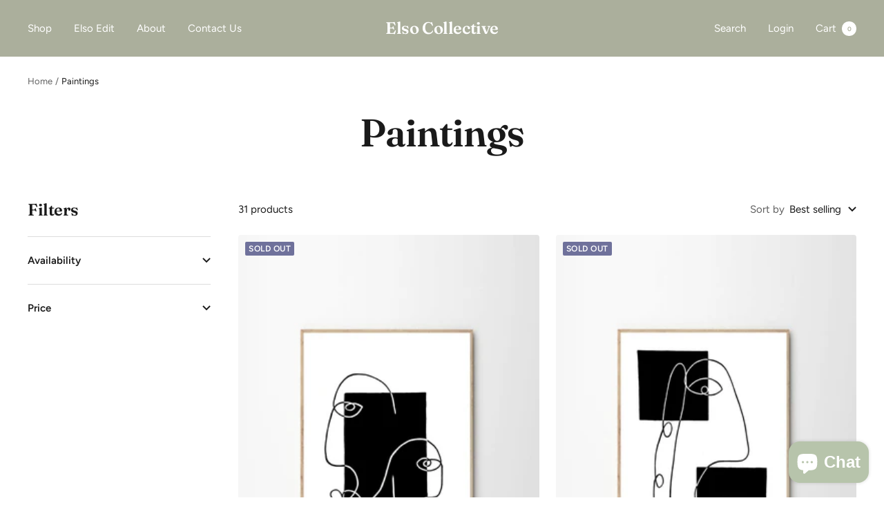

--- FILE ---
content_type: text/html; charset=utf-8
request_url: https://www.elsocollective.com.au/collections/paintings
body_size: 31649
content:
<!doctype html><html class="no-js" lang="en" dir="ltr">
  <head>
    <meta charset="utf-8">
    <meta name="viewport" content="width=device-width, initial-scale=1.0, height=device-height, minimum-scale=1.0, maximum-scale=1.0">
    <meta name="theme-color" content="#abaf9c">

   <script>const ensureInstantJS=()=>{window.InstantJS||(window.InstantJS={}),window.InstantJS.track||(window.InstantJS.trackQueue=[],window.InstantJS.track=function(){window.InstantJS.trackQueue.push(arguments)})};ensureInstantJS();const trackEvent=(()=>{const t=new Set;return e=>{const n=JSON.stringify(e);t.has(n)||!e[0].includes("track")||(t.add(n),window.InstantJS.track("MARKETING_PIXEL_EVENT_FIRED",[{event:e,provider:"META_PLATFORMS"}]))}})();(function(){const e=()=>{if(window.fbq?.callMethod){const t=window.fbq,e=function(){trackEvent([...arguments]),t.apply(this,arguments)};for(const n in t)t.hasOwnProperty(n)&&(e[n]=t[n]);window.fbq=e}else setTimeout(e,1)},t=()=>{const{_fbq:e}=window;if(e&&e.queue){e.queue.forEach(t=>trackEvent([...t]));const n=e.queue.push;e.queue.push=function(...t){trackEvent([...t[0]]);return n.apply(e.queue,t)}}else setTimeout(t,1)};e(),t()})();</script>
  
    <title>Paintings</title><meta name="description" content="A curated collection of Elso Jewellery&#39;s paintings."><link rel="canonical" href="https://www.elsocollective.com.au/collections/paintings"><link rel="preconnect" href="https://cdn.shopify.com">
    <link rel="dns-prefetch" href="https://productreviews.shopifycdn.com">
    <link rel="dns-prefetch" href="https://www.google-analytics.com"><link rel="preconnect" href="https://fonts.shopifycdn.com" crossorigin><link rel="preload" as="style" href="//www.elsocollective.com.au/cdn/shop/t/43/assets/theme.css?v=88009966438304226991665959443">
    <link rel="preload" as="script" href="//www.elsocollective.com.au/cdn/shop/t/43/assets/vendor.js?v=31715688253868339281665959443">
    <link rel="preload" as="script" href="//www.elsocollective.com.au/cdn/shop/t/43/assets/theme.js?v=33159124371902511521665959443"><meta property="og:type" content="website">
  <meta property="og:title" content="Paintings"><meta property="og:description" content="A curated collection of Elso Jewellery&#39;s paintings."><meta property="og:url" content="https://www.elsocollective.com.au/collections/paintings">
<meta property="og:site_name" content="Elso Collective"><meta name="twitter:card" content="summary"><meta name="twitter:title" content="Paintings">
  <meta name="twitter:description" content="">
    


  <script type="application/ld+json">
  {
    "@context": "https://schema.org",
    "@type": "BreadcrumbList",
  "itemListElement": [{
      "@type": "ListItem",
      "position": 1,
      "name": "Home",
      "item": "https://www.elsocollective.com.au"
    },{
          "@type": "ListItem",
          "position": 2,
          "name": "Paintings",
          "item": "https://www.elsocollective.com.au/collections/paintings"
        }]
  }
  </script>


    <link rel="preload" href="//www.elsocollective.com.au/cdn/fonts/fraunces/fraunces_n6.69791a9f00600e5a1e56a6f64efc9d10a28b9c92.woff2" as="font" type="font/woff2" crossorigin><link rel="preload" href="//www.elsocollective.com.au/cdn/fonts/figtree/figtree_n4.3c0838aba1701047e60be6a99a1b0a40ce9b8419.woff2" as="font" type="font/woff2" crossorigin><style>
  /* Typography (heading) */
  @font-face {
  font-family: Fraunces;
  font-weight: 600;
  font-style: normal;
  font-display: swap;
  src: url("//www.elsocollective.com.au/cdn/fonts/fraunces/fraunces_n6.69791a9f00600e5a1e56a6f64efc9d10a28b9c92.woff2") format("woff2"),
       url("//www.elsocollective.com.au/cdn/fonts/fraunces/fraunces_n6.e87d336d46d99db17df56f1dc77d222effffa1f3.woff") format("woff");
}

@font-face {
  font-family: Fraunces;
  font-weight: 600;
  font-style: italic;
  font-display: swap;
  src: url("//www.elsocollective.com.au/cdn/fonts/fraunces/fraunces_i6.8862d206518ce141218adf4eaf0e5d478cbd024a.woff2") format("woff2"),
       url("//www.elsocollective.com.au/cdn/fonts/fraunces/fraunces_i6.9bfc22b5389643d688185c0e419e96528513fc60.woff") format("woff");
}

/* Typography (body) */
  @font-face {
  font-family: Figtree;
  font-weight: 400;
  font-style: normal;
  font-display: swap;
  src: url("//www.elsocollective.com.au/cdn/fonts/figtree/figtree_n4.3c0838aba1701047e60be6a99a1b0a40ce9b8419.woff2") format("woff2"),
       url("//www.elsocollective.com.au/cdn/fonts/figtree/figtree_n4.c0575d1db21fc3821f17fd6617d3dee552312137.woff") format("woff");
}

@font-face {
  font-family: Figtree;
  font-weight: 400;
  font-style: italic;
  font-display: swap;
  src: url("//www.elsocollective.com.au/cdn/fonts/figtree/figtree_i4.89f7a4275c064845c304a4cf8a4a586060656db2.woff2") format("woff2"),
       url("//www.elsocollective.com.au/cdn/fonts/figtree/figtree_i4.6f955aaaafc55a22ffc1f32ecf3756859a5ad3e2.woff") format("woff");
}

@font-face {
  font-family: Figtree;
  font-weight: 600;
  font-style: normal;
  font-display: swap;
  src: url("//www.elsocollective.com.au/cdn/fonts/figtree/figtree_n6.9d1ea52bb49a0a86cfd1b0383d00f83d3fcc14de.woff2") format("woff2"),
       url("//www.elsocollective.com.au/cdn/fonts/figtree/figtree_n6.f0fcdea525a0e47b2ae4ab645832a8e8a96d31d3.woff") format("woff");
}

@font-face {
  font-family: Figtree;
  font-weight: 600;
  font-style: italic;
  font-display: swap;
  src: url("//www.elsocollective.com.au/cdn/fonts/figtree/figtree_i6.702baae75738b446cfbed6ac0d60cab7b21e61ba.woff2") format("woff2"),
       url("//www.elsocollective.com.au/cdn/fonts/figtree/figtree_i6.6b8dc40d16c9905d29525156e284509f871ce8f9.woff") format("woff");
}

:root {--heading-color: 26, 26, 26;
    --text-color: 26, 26, 26;
    --background: 255, 255, 255;
    --secondary-background: 245, 241, 236;
    --border-color: 221, 221, 221;
    --border-color-darker: 163, 163, 163;
    --success-color: 46, 158, 123;
    --success-background: 213, 236, 229;
    --error-color: 222, 42, 42;
    --error-background: 253, 240, 240;
    --primary-button-background: 171, 175, 156;
    --primary-button-text-color: 255, 255, 255;
    --secondary-button-background: 209, 186, 106;
    --secondary-button-text-color: 0, 0, 0;
    --product-star-rating: 246, 164, 41;
    --product-on-sale-accent: 145, 59, 89;
    --product-sold-out-accent: 111, 113, 155;
    --product-custom-label-background: 64, 93, 230;
    --product-custom-label-text-color: 255, 255, 255;
    --product-custom-label-2-background: 243, 229, 182;
    --product-custom-label-2-text-color: 0, 0, 0;
    --product-low-stock-text-color: 222, 42, 42;
    --product-in-stock-text-color: 46, 158, 123;
    --loading-bar-background: 26, 26, 26;

    /* We duplicate some "base" colors as root colors, which is useful to use on drawer elements or popover without. Those should not be overridden to avoid issues */
    --root-heading-color: 26, 26, 26;
    --root-text-color: 26, 26, 26;
    --root-background: 255, 255, 255;
    --root-border-color: 221, 221, 221;
    --root-primary-button-background: 171, 175, 156;
    --root-primary-button-text-color: 255, 255, 255;

    --base-font-size: 15px;
    --heading-font-family: Fraunces, serif;
    --heading-font-weight: 600;
    --heading-font-style: normal;
    --heading-text-transform: normal;
    --text-font-family: Figtree, sans-serif;
    --text-font-weight: 400;
    --text-font-style: normal;
    --text-font-bold-weight: 600;

    /* Typography (font size) */
    --heading-xxsmall-font-size: 11px;
    --heading-xsmall-font-size: 11px;
    --heading-small-font-size: 12px;
    --heading-large-font-size: 36px;
    --heading-h1-font-size: 36px;
    --heading-h2-font-size: 30px;
    --heading-h3-font-size: 26px;
    --heading-h4-font-size: 24px;
    --heading-h5-font-size: 20px;
    --heading-h6-font-size: 16px;

    /* Control the look and feel of the theme by changing radius of various elements */
    --button-border-radius: 4px;
    --block-border-radius: 8px;
    --block-border-radius-reduced: 4px;
    --color-swatch-border-radius: 100%;

    /* Button size */
    --button-height: 48px;
    --button-small-height: 40px;

    /* Form related */
    --form-input-field-height: 48px;
    --form-input-gap: 16px;
    --form-submit-margin: 24px;

    /* Product listing related variables */
    --product-list-block-spacing: 32px;

    /* Video related */
    --play-button-background: 255, 255, 255;
    --play-button-arrow: 26, 26, 26;

    /* RTL support */
    --transform-logical-flip: 1;
    --transform-origin-start: left;
    --transform-origin-end: right;

    /* Other */
    --zoom-cursor-svg-url: url(//www.elsocollective.com.au/cdn/shop/t/43/assets/zoom-cursor.svg?v=1201279167966953441665959461);
    --arrow-right-svg-url: url(//www.elsocollective.com.au/cdn/shop/t/43/assets/arrow-right.svg?v=88946934944805437251665959461);
    --arrow-left-svg-url: url(//www.elsocollective.com.au/cdn/shop/t/43/assets/arrow-left.svg?v=112457598847827652331665959461);

    /* Some useful variables that we can reuse in our CSS. Some explanation are needed for some of them:
       - container-max-width-minus-gutters: represents the container max width without the edge gutters
       - container-outer-width: considering the screen width, represent all the space outside the container
       - container-outer-margin: same as container-outer-width but get set to 0 inside a container
       - container-inner-width: the effective space inside the container (minus gutters)
       - grid-column-width: represents the width of a single column of the grid
       - vertical-breather: this is a variable that defines the global "spacing" between sections, and inside the section
                            to create some "breath" and minimum spacing
     */
    --container-max-width: 1600px;
    --container-gutter: 24px;
    --container-max-width-minus-gutters: calc(var(--container-max-width) - (var(--container-gutter)) * 2);
    --container-outer-width: max(calc((100vw - var(--container-max-width-minus-gutters)) / 2), var(--container-gutter));
    --container-outer-margin: var(--container-outer-width);
    --container-inner-width: calc(100vw - var(--container-outer-width) * 2);

    --grid-column-count: 10;
    --grid-gap: 24px;
    --grid-column-width: calc((100vw - var(--container-outer-width) * 2 - var(--grid-gap) * (var(--grid-column-count) - 1)) / var(--grid-column-count));

    --vertical-breather: 48px;
    --vertical-breather-tight: 48px;

    /* Shopify related variables */
    --payment-terms-background-color: #ffffff;
  }

  @media screen and (min-width: 741px) {
    :root {
      --container-gutter: 40px;
      --grid-column-count: 20;
      --vertical-breather: 64px;
      --vertical-breather-tight: 64px;

      /* Typography (font size) */
      --heading-xsmall-font-size: 12px;
      --heading-small-font-size: 13px;
      --heading-large-font-size: 52px;
      --heading-h1-font-size: 48px;
      --heading-h2-font-size: 38px;
      --heading-h3-font-size: 32px;
      --heading-h4-font-size: 24px;
      --heading-h5-font-size: 20px;
      --heading-h6-font-size: 18px;

      /* Form related */
      --form-input-field-height: 52px;
      --form-submit-margin: 32px;

      /* Button size */
      --button-height: 52px;
      --button-small-height: 44px;
    }
  }

  @media screen and (min-width: 1200px) {
    :root {
      --vertical-breather: 80px;
      --vertical-breather-tight: 64px;
      --product-list-block-spacing: 48px;

      /* Typography */
      --heading-large-font-size: 64px;
      --heading-h1-font-size: 56px;
      --heading-h2-font-size: 48px;
      --heading-h3-font-size: 36px;
      --heading-h4-font-size: 30px;
      --heading-h5-font-size: 24px;
      --heading-h6-font-size: 18px;
    }
  }

  @media screen and (min-width: 1600px) {
    :root {
      --vertical-breather: 90px;
      --vertical-breather-tight: 64px;
    }
  }
</style>
    <script>
  // This allows to expose several variables to the global scope, to be used in scripts
  window.themeVariables = {
    settings: {
      direction: "ltr",
      pageType: "collection",
      cartCount: 0,
      moneyFormat: "${{amount}}",
      moneyWithCurrencyFormat: "${{amount}} AUD",
      showVendor: false,
      discountMode: "saving",
      currencyCodeEnabled: true,
      searchMode: "product,article,page,collection",
      searchUnavailableProducts: "last",
      cartType: "drawer",
      cartCurrency: "AUD",
      mobileZoomFactor: 2.5
    },

    routes: {
      host: "www.elsocollective.com.au",
      rootUrl: "\/",
      rootUrlWithoutSlash: '',
      cartUrl: "\/cart",
      cartAddUrl: "\/cart\/add",
      cartChangeUrl: "\/cart\/change",
      searchUrl: "\/search",
      predictiveSearchUrl: "\/search\/suggest",
      productRecommendationsUrl: "\/recommendations\/products"
    },

    strings: {
      accessibilityDelete: "Delete",
      accessibilityClose: "Close",
      collectionSoldOut: "Sold out",
      collectionDiscount: "Save @savings@",
      productSalePrice: "Sale price",
      productRegularPrice: "Regular price",
      productFormUnavailable: "Unavailable",
      productFormSoldOut: "Sold out",
      productFormPreOrder: "Pre-order",
      productFormAddToCart: "Add to cart",
      searchNoResults: "No results could be found.",
      searchNewSearch: "New search",
      searchProducts: "Products",
      searchArticles: "Journal",
      searchPages: "Pages",
      searchCollections: "Collections",
      cartViewCart: "View cart",
      cartItemAdded: "Item added to your cart!",
      cartItemAddedShort: "Added to your cart!",
      cartAddOrderNote: "Add order note",
      cartEditOrderNote: "Edit order note",
      shippingEstimatorNoResults: "Sorry, we do not ship to your address.",
      shippingEstimatorOneResult: "There is one shipping rate for your address:",
      shippingEstimatorMultipleResults: "There are several shipping rates for your address:",
      shippingEstimatorError: "One or more error occurred while retrieving shipping rates:"
    },

    libs: {
      flickity: "\/\/www.elsocollective.com.au\/cdn\/shop\/t\/43\/assets\/flickity.js?v=176646718982628074891665959443",
      photoswipe: "\/\/www.elsocollective.com.au\/cdn\/shop\/t\/43\/assets\/photoswipe.js?v=132268647426145925301665959443",
      qrCode: "\/\/www.elsocollective.com.au\/cdn\/shopifycloud\/storefront\/assets\/themes_support\/vendor\/qrcode-3f2b403b.js"
    },

    breakpoints: {
      phone: 'screen and (max-width: 740px)',
      tablet: 'screen and (min-width: 741px) and (max-width: 999px)',
      tabletAndUp: 'screen and (min-width: 741px)',
      pocket: 'screen and (max-width: 999px)',
      lap: 'screen and (min-width: 1000px) and (max-width: 1199px)',
      lapAndUp: 'screen and (min-width: 1000px)',
      desktop: 'screen and (min-width: 1200px)',
      wide: 'screen and (min-width: 1400px)'
    }
  };

  window.addEventListener('pageshow', async () => {
    const cartContent = await (await fetch(`${window.themeVariables.routes.cartUrl}.js`, {cache: 'reload'})).json();
    document.documentElement.dispatchEvent(new CustomEvent('cart:refresh', {detail: {cart: cartContent}}));
  });

  if ('noModule' in HTMLScriptElement.prototype) {
    // Old browsers (like IE) that does not support module will be considered as if not executing JS at all
    document.documentElement.className = document.documentElement.className.replace('no-js', 'js');

    requestAnimationFrame(() => {
      const viewportHeight = (window.visualViewport ? window.visualViewport.height : document.documentElement.clientHeight);
      document.documentElement.style.setProperty('--window-height',viewportHeight + 'px');
    });
  }</script>

    <link rel="stylesheet" href="//www.elsocollective.com.au/cdn/shop/t/43/assets/theme.css?v=88009966438304226991665959443">

    <script src="//www.elsocollective.com.au/cdn/shop/t/43/assets/vendor.js?v=31715688253868339281665959443" defer></script>
    <script src="//www.elsocollective.com.au/cdn/shop/t/43/assets/theme.js?v=33159124371902511521665959443" defer></script>
    <script src="//www.elsocollective.com.au/cdn/shop/t/43/assets/custom.js?v=167639537848865775061665959443" defer></script>

    <script>window.performance && window.performance.mark && window.performance.mark('shopify.content_for_header.start');</script><meta name="google-site-verification" content="CIj36BrG1AYJBnFs6k44ojBDPeRkemydOtBjzan6B_Y">
<meta name="google-site-verification" content="xhlGhiz5NrqDolYBc42S26Q2aX0x15fHHl-9tux-1a0">
<meta name="facebook-domain-verification" content="olhl2g7ixtvkck68fh3pcxa7svxtdk">
<meta id="shopify-digital-wallet" name="shopify-digital-wallet" content="/21720891472/digital_wallets/dialog">
<meta name="shopify-checkout-api-token" content="846964f3749bb1bbb120914cfff1a791">
<meta id="in-context-paypal-metadata" data-shop-id="21720891472" data-venmo-supported="false" data-environment="production" data-locale="en_US" data-paypal-v4="true" data-currency="AUD">
<link rel="alternate" type="application/atom+xml" title="Feed" href="/collections/paintings.atom" />
<link rel="next" href="/collections/paintings?page=2">
<link rel="alternate" type="application/json+oembed" href="https://www.elsocollective.com.au/collections/paintings.oembed">
<script async="async" src="/checkouts/internal/preloads.js?locale=en-AU"></script>
<script id="shopify-features" type="application/json">{"accessToken":"846964f3749bb1bbb120914cfff1a791","betas":["rich-media-storefront-analytics"],"domain":"www.elsocollective.com.au","predictiveSearch":true,"shopId":21720891472,"locale":"en"}</script>
<script>var Shopify = Shopify || {};
Shopify.shop = "elso-jewellery.myshopify.com";
Shopify.locale = "en";
Shopify.currency = {"active":"AUD","rate":"1.0"};
Shopify.country = "AU";
Shopify.theme = {"name":"Updated copy of Focal","id":128833650886,"schema_name":"Focal","schema_version":"9.0.0","theme_store_id":714,"role":"main"};
Shopify.theme.handle = "null";
Shopify.theme.style = {"id":null,"handle":null};
Shopify.cdnHost = "www.elsocollective.com.au/cdn";
Shopify.routes = Shopify.routes || {};
Shopify.routes.root = "/";</script>
<script type="module">!function(o){(o.Shopify=o.Shopify||{}).modules=!0}(window);</script>
<script>!function(o){function n(){var o=[];function n(){o.push(Array.prototype.slice.apply(arguments))}return n.q=o,n}var t=o.Shopify=o.Shopify||{};t.loadFeatures=n(),t.autoloadFeatures=n()}(window);</script>
<script id="shop-js-analytics" type="application/json">{"pageType":"collection"}</script>
<script defer="defer" async type="module" src="//www.elsocollective.com.au/cdn/shopifycloud/shop-js/modules/v2/client.init-shop-cart-sync_BT-GjEfc.en.esm.js"></script>
<script defer="defer" async type="module" src="//www.elsocollective.com.au/cdn/shopifycloud/shop-js/modules/v2/chunk.common_D58fp_Oc.esm.js"></script>
<script defer="defer" async type="module" src="//www.elsocollective.com.au/cdn/shopifycloud/shop-js/modules/v2/chunk.modal_xMitdFEc.esm.js"></script>
<script type="module">
  await import("//www.elsocollective.com.au/cdn/shopifycloud/shop-js/modules/v2/client.init-shop-cart-sync_BT-GjEfc.en.esm.js");
await import("//www.elsocollective.com.au/cdn/shopifycloud/shop-js/modules/v2/chunk.common_D58fp_Oc.esm.js");
await import("//www.elsocollective.com.au/cdn/shopifycloud/shop-js/modules/v2/chunk.modal_xMitdFEc.esm.js");

  window.Shopify.SignInWithShop?.initShopCartSync?.({"fedCMEnabled":true,"windoidEnabled":true});

</script>
<script>(function() {
  var isLoaded = false;
  function asyncLoad() {
    if (isLoaded) return;
    isLoaded = true;
    var urls = ["https:\/\/services.nofraud.com\/js\/device.js?shop=elso-jewellery.myshopify.com","\/\/shopify.privy.com\/widget.js?shop=elso-jewellery.myshopify.com","https:\/\/analyzely.gropulse.com\/js\/active.js?shop=elso-jewellery.myshopify.com","https:\/\/trustbadge.shopclimb.com\/files\/js\/dist\/trustbadge.min.js?shop=elso-jewellery.myshopify.com","https:\/\/cdn.shopify.com\/s\/files\/1\/0217\/2089\/1472\/t\/43\/assets\/instant-pixel-site_c4063b5466ac4272b04ec361f823714f.js?v=1768572083\u0026shop=elso-jewellery.myshopify.com"];
    for (var i = 0; i < urls.length; i++) {
      var s = document.createElement('script');
      s.type = 'text/javascript';
      s.async = true;
      s.src = urls[i];
      var x = document.getElementsByTagName('script')[0];
      x.parentNode.insertBefore(s, x);
    }
  };
  if(window.attachEvent) {
    window.attachEvent('onload', asyncLoad);
  } else {
    window.addEventListener('load', asyncLoad, false);
  }
})();</script>
<script id="__st">var __st={"a":21720891472,"offset":39600,"reqid":"ce26d9ac-f431-4573-b957-3c2c1150642f-1769515105","pageurl":"www.elsocollective.com.au\/collections\/paintings","u":"dd5faa61025c","p":"collection","rtyp":"collection","rid":167827996752};</script>
<script>window.ShopifyPaypalV4VisibilityTracking = true;</script>
<script id="captcha-bootstrap">!function(){'use strict';const t='contact',e='account',n='new_comment',o=[[t,t],['blogs',n],['comments',n],[t,'customer']],c=[[e,'customer_login'],[e,'guest_login'],[e,'recover_customer_password'],[e,'create_customer']],r=t=>t.map((([t,e])=>`form[action*='/${t}']:not([data-nocaptcha='true']) input[name='form_type'][value='${e}']`)).join(','),a=t=>()=>t?[...document.querySelectorAll(t)].map((t=>t.form)):[];function s(){const t=[...o],e=r(t);return a(e)}const i='password',u='form_key',d=['recaptcha-v3-token','g-recaptcha-response','h-captcha-response',i],f=()=>{try{return window.sessionStorage}catch{return}},m='__shopify_v',_=t=>t.elements[u];function p(t,e,n=!1){try{const o=window.sessionStorage,c=JSON.parse(o.getItem(e)),{data:r}=function(t){const{data:e,action:n}=t;return t[m]||n?{data:e,action:n}:{data:t,action:n}}(c);for(const[e,n]of Object.entries(r))t.elements[e]&&(t.elements[e].value=n);n&&o.removeItem(e)}catch(o){console.error('form repopulation failed',{error:o})}}const l='form_type',E='cptcha';function T(t){t.dataset[E]=!0}const w=window,h=w.document,L='Shopify',v='ce_forms',y='captcha';let A=!1;((t,e)=>{const n=(g='f06e6c50-85a8-45c8-87d0-21a2b65856fe',I='https://cdn.shopify.com/shopifycloud/storefront-forms-hcaptcha/ce_storefront_forms_captcha_hcaptcha.v1.5.2.iife.js',D={infoText:'Protected by hCaptcha',privacyText:'Privacy',termsText:'Terms'},(t,e,n)=>{const o=w[L][v],c=o.bindForm;if(c)return c(t,g,e,D).then(n);var r;o.q.push([[t,g,e,D],n]),r=I,A||(h.body.append(Object.assign(h.createElement('script'),{id:'captcha-provider',async:!0,src:r})),A=!0)});var g,I,D;w[L]=w[L]||{},w[L][v]=w[L][v]||{},w[L][v].q=[],w[L][y]=w[L][y]||{},w[L][y].protect=function(t,e){n(t,void 0,e),T(t)},Object.freeze(w[L][y]),function(t,e,n,w,h,L){const[v,y,A,g]=function(t,e,n){const i=e?o:[],u=t?c:[],d=[...i,...u],f=r(d),m=r(i),_=r(d.filter((([t,e])=>n.includes(e))));return[a(f),a(m),a(_),s()]}(w,h,L),I=t=>{const e=t.target;return e instanceof HTMLFormElement?e:e&&e.form},D=t=>v().includes(t);t.addEventListener('submit',(t=>{const e=I(t);if(!e)return;const n=D(e)&&!e.dataset.hcaptchaBound&&!e.dataset.recaptchaBound,o=_(e),c=g().includes(e)&&(!o||!o.value);(n||c)&&t.preventDefault(),c&&!n&&(function(t){try{if(!f())return;!function(t){const e=f();if(!e)return;const n=_(t);if(!n)return;const o=n.value;o&&e.removeItem(o)}(t);const e=Array.from(Array(32),(()=>Math.random().toString(36)[2])).join('');!function(t,e){_(t)||t.append(Object.assign(document.createElement('input'),{type:'hidden',name:u})),t.elements[u].value=e}(t,e),function(t,e){const n=f();if(!n)return;const o=[...t.querySelectorAll(`input[type='${i}']`)].map((({name:t})=>t)),c=[...d,...o],r={};for(const[a,s]of new FormData(t).entries())c.includes(a)||(r[a]=s);n.setItem(e,JSON.stringify({[m]:1,action:t.action,data:r}))}(t,e)}catch(e){console.error('failed to persist form',e)}}(e),e.submit())}));const S=(t,e)=>{t&&!t.dataset[E]&&(n(t,e.some((e=>e===t))),T(t))};for(const o of['focusin','change'])t.addEventListener(o,(t=>{const e=I(t);D(e)&&S(e,y())}));const B=e.get('form_key'),M=e.get(l),P=B&&M;t.addEventListener('DOMContentLoaded',(()=>{const t=y();if(P)for(const e of t)e.elements[l].value===M&&p(e,B);[...new Set([...A(),...v().filter((t=>'true'===t.dataset.shopifyCaptcha))])].forEach((e=>S(e,t)))}))}(h,new URLSearchParams(w.location.search),n,t,e,['guest_login'])})(!0,!0)}();</script>
<script integrity="sha256-4kQ18oKyAcykRKYeNunJcIwy7WH5gtpwJnB7kiuLZ1E=" data-source-attribution="shopify.loadfeatures" defer="defer" src="//www.elsocollective.com.au/cdn/shopifycloud/storefront/assets/storefront/load_feature-a0a9edcb.js" crossorigin="anonymous"></script>
<script data-source-attribution="shopify.dynamic_checkout.dynamic.init">var Shopify=Shopify||{};Shopify.PaymentButton=Shopify.PaymentButton||{isStorefrontPortableWallets:!0,init:function(){window.Shopify.PaymentButton.init=function(){};var t=document.createElement("script");t.src="https://www.elsocollective.com.au/cdn/shopifycloud/portable-wallets/latest/portable-wallets.en.js",t.type="module",document.head.appendChild(t)}};
</script>
<script data-source-attribution="shopify.dynamic_checkout.buyer_consent">
  function portableWalletsHideBuyerConsent(e){var t=document.getElementById("shopify-buyer-consent"),n=document.getElementById("shopify-subscription-policy-button");t&&n&&(t.classList.add("hidden"),t.setAttribute("aria-hidden","true"),n.removeEventListener("click",e))}function portableWalletsShowBuyerConsent(e){var t=document.getElementById("shopify-buyer-consent"),n=document.getElementById("shopify-subscription-policy-button");t&&n&&(t.classList.remove("hidden"),t.removeAttribute("aria-hidden"),n.addEventListener("click",e))}window.Shopify?.PaymentButton&&(window.Shopify.PaymentButton.hideBuyerConsent=portableWalletsHideBuyerConsent,window.Shopify.PaymentButton.showBuyerConsent=portableWalletsShowBuyerConsent);
</script>
<script data-source-attribution="shopify.dynamic_checkout.cart.bootstrap">document.addEventListener("DOMContentLoaded",(function(){function t(){return document.querySelector("shopify-accelerated-checkout-cart, shopify-accelerated-checkout")}if(t())Shopify.PaymentButton.init();else{new MutationObserver((function(e,n){t()&&(Shopify.PaymentButton.init(),n.disconnect())})).observe(document.body,{childList:!0,subtree:!0})}}));
</script>
<link id="shopify-accelerated-checkout-styles" rel="stylesheet" media="screen" href="https://www.elsocollective.com.au/cdn/shopifycloud/portable-wallets/latest/accelerated-checkout-backwards-compat.css" crossorigin="anonymous">
<style id="shopify-accelerated-checkout-cart">
        #shopify-buyer-consent {
  margin-top: 1em;
  display: inline-block;
  width: 100%;
}

#shopify-buyer-consent.hidden {
  display: none;
}

#shopify-subscription-policy-button {
  background: none;
  border: none;
  padding: 0;
  text-decoration: underline;
  font-size: inherit;
  cursor: pointer;
}

#shopify-subscription-policy-button::before {
  box-shadow: none;
}

      </style>

<script>window.performance && window.performance.mark && window.performance.mark('shopify.content_for_header.end');</script>
  <!-- BEGIN app block: shopify://apps/klaviyo-email-marketing-sms/blocks/klaviyo-onsite-embed/2632fe16-c075-4321-a88b-50b567f42507 -->












  <script async src="https://static.klaviyo.com/onsite/js/UYJMQT/klaviyo.js?company_id=UYJMQT"></script>
  <script>!function(){if(!window.klaviyo){window._klOnsite=window._klOnsite||[];try{window.klaviyo=new Proxy({},{get:function(n,i){return"push"===i?function(){var n;(n=window._klOnsite).push.apply(n,arguments)}:function(){for(var n=arguments.length,o=new Array(n),w=0;w<n;w++)o[w]=arguments[w];var t="function"==typeof o[o.length-1]?o.pop():void 0,e=new Promise((function(n){window._klOnsite.push([i].concat(o,[function(i){t&&t(i),n(i)}]))}));return e}}})}catch(n){window.klaviyo=window.klaviyo||[],window.klaviyo.push=function(){var n;(n=window._klOnsite).push.apply(n,arguments)}}}}();</script>

  




  <script>
    window.klaviyoReviewsProductDesignMode = false
  </script>







<!-- END app block --><script src="https://cdn.shopify.com/extensions/e8878072-2f6b-4e89-8082-94b04320908d/inbox-1254/assets/inbox-chat-loader.js" type="text/javascript" defer="defer"></script>
<link href="https://monorail-edge.shopifysvc.com" rel="dns-prefetch">
<script>(function(){if ("sendBeacon" in navigator && "performance" in window) {try {var session_token_from_headers = performance.getEntriesByType('navigation')[0].serverTiming.find(x => x.name == '_s').description;} catch {var session_token_from_headers = undefined;}var session_cookie_matches = document.cookie.match(/_shopify_s=([^;]*)/);var session_token_from_cookie = session_cookie_matches && session_cookie_matches.length === 2 ? session_cookie_matches[1] : "";var session_token = session_token_from_headers || session_token_from_cookie || "";function handle_abandonment_event(e) {var entries = performance.getEntries().filter(function(entry) {return /monorail-edge.shopifysvc.com/.test(entry.name);});if (!window.abandonment_tracked && entries.length === 0) {window.abandonment_tracked = true;var currentMs = Date.now();var navigation_start = performance.timing.navigationStart;var payload = {shop_id: 21720891472,url: window.location.href,navigation_start,duration: currentMs - navigation_start,session_token,page_type: "collection"};window.navigator.sendBeacon("https://monorail-edge.shopifysvc.com/v1/produce", JSON.stringify({schema_id: "online_store_buyer_site_abandonment/1.1",payload: payload,metadata: {event_created_at_ms: currentMs,event_sent_at_ms: currentMs}}));}}window.addEventListener('pagehide', handle_abandonment_event);}}());</script>
<script id="web-pixels-manager-setup">(function e(e,d,r,n,o){if(void 0===o&&(o={}),!Boolean(null===(a=null===(i=window.Shopify)||void 0===i?void 0:i.analytics)||void 0===a?void 0:a.replayQueue)){var i,a;window.Shopify=window.Shopify||{};var t=window.Shopify;t.analytics=t.analytics||{};var s=t.analytics;s.replayQueue=[],s.publish=function(e,d,r){return s.replayQueue.push([e,d,r]),!0};try{self.performance.mark("wpm:start")}catch(e){}var l=function(){var e={modern:/Edge?\/(1{2}[4-9]|1[2-9]\d|[2-9]\d{2}|\d{4,})\.\d+(\.\d+|)|Firefox\/(1{2}[4-9]|1[2-9]\d|[2-9]\d{2}|\d{4,})\.\d+(\.\d+|)|Chrom(ium|e)\/(9{2}|\d{3,})\.\d+(\.\d+|)|(Maci|X1{2}).+ Version\/(15\.\d+|(1[6-9]|[2-9]\d|\d{3,})\.\d+)([,.]\d+|)( \(\w+\)|)( Mobile\/\w+|) Safari\/|Chrome.+OPR\/(9{2}|\d{3,})\.\d+\.\d+|(CPU[ +]OS|iPhone[ +]OS|CPU[ +]iPhone|CPU IPhone OS|CPU iPad OS)[ +]+(15[._]\d+|(1[6-9]|[2-9]\d|\d{3,})[._]\d+)([._]\d+|)|Android:?[ /-](13[3-9]|1[4-9]\d|[2-9]\d{2}|\d{4,})(\.\d+|)(\.\d+|)|Android.+Firefox\/(13[5-9]|1[4-9]\d|[2-9]\d{2}|\d{4,})\.\d+(\.\d+|)|Android.+Chrom(ium|e)\/(13[3-9]|1[4-9]\d|[2-9]\d{2}|\d{4,})\.\d+(\.\d+|)|SamsungBrowser\/([2-9]\d|\d{3,})\.\d+/,legacy:/Edge?\/(1[6-9]|[2-9]\d|\d{3,})\.\d+(\.\d+|)|Firefox\/(5[4-9]|[6-9]\d|\d{3,})\.\d+(\.\d+|)|Chrom(ium|e)\/(5[1-9]|[6-9]\d|\d{3,})\.\d+(\.\d+|)([\d.]+$|.*Safari\/(?![\d.]+ Edge\/[\d.]+$))|(Maci|X1{2}).+ Version\/(10\.\d+|(1[1-9]|[2-9]\d|\d{3,})\.\d+)([,.]\d+|)( \(\w+\)|)( Mobile\/\w+|) Safari\/|Chrome.+OPR\/(3[89]|[4-9]\d|\d{3,})\.\d+\.\d+|(CPU[ +]OS|iPhone[ +]OS|CPU[ +]iPhone|CPU IPhone OS|CPU iPad OS)[ +]+(10[._]\d+|(1[1-9]|[2-9]\d|\d{3,})[._]\d+)([._]\d+|)|Android:?[ /-](13[3-9]|1[4-9]\d|[2-9]\d{2}|\d{4,})(\.\d+|)(\.\d+|)|Mobile Safari.+OPR\/([89]\d|\d{3,})\.\d+\.\d+|Android.+Firefox\/(13[5-9]|1[4-9]\d|[2-9]\d{2}|\d{4,})\.\d+(\.\d+|)|Android.+Chrom(ium|e)\/(13[3-9]|1[4-9]\d|[2-9]\d{2}|\d{4,})\.\d+(\.\d+|)|Android.+(UC? ?Browser|UCWEB|U3)[ /]?(15\.([5-9]|\d{2,})|(1[6-9]|[2-9]\d|\d{3,})\.\d+)\.\d+|SamsungBrowser\/(5\.\d+|([6-9]|\d{2,})\.\d+)|Android.+MQ{2}Browser\/(14(\.(9|\d{2,})|)|(1[5-9]|[2-9]\d|\d{3,})(\.\d+|))(\.\d+|)|K[Aa][Ii]OS\/(3\.\d+|([4-9]|\d{2,})\.\d+)(\.\d+|)/},d=e.modern,r=e.legacy,n=navigator.userAgent;return n.match(d)?"modern":n.match(r)?"legacy":"unknown"}(),u="modern"===l?"modern":"legacy",c=(null!=n?n:{modern:"",legacy:""})[u],f=function(e){return[e.baseUrl,"/wpm","/b",e.hashVersion,"modern"===e.buildTarget?"m":"l",".js"].join("")}({baseUrl:d,hashVersion:r,buildTarget:u}),m=function(e){var d=e.version,r=e.bundleTarget,n=e.surface,o=e.pageUrl,i=e.monorailEndpoint;return{emit:function(e){var a=e.status,t=e.errorMsg,s=(new Date).getTime(),l=JSON.stringify({metadata:{event_sent_at_ms:s},events:[{schema_id:"web_pixels_manager_load/3.1",payload:{version:d,bundle_target:r,page_url:o,status:a,surface:n,error_msg:t},metadata:{event_created_at_ms:s}}]});if(!i)return console&&console.warn&&console.warn("[Web Pixels Manager] No Monorail endpoint provided, skipping logging."),!1;try{return self.navigator.sendBeacon.bind(self.navigator)(i,l)}catch(e){}var u=new XMLHttpRequest;try{return u.open("POST",i,!0),u.setRequestHeader("Content-Type","text/plain"),u.send(l),!0}catch(e){return console&&console.warn&&console.warn("[Web Pixels Manager] Got an unhandled error while logging to Monorail."),!1}}}}({version:r,bundleTarget:l,surface:e.surface,pageUrl:self.location.href,monorailEndpoint:e.monorailEndpoint});try{o.browserTarget=l,function(e){var d=e.src,r=e.async,n=void 0===r||r,o=e.onload,i=e.onerror,a=e.sri,t=e.scriptDataAttributes,s=void 0===t?{}:t,l=document.createElement("script"),u=document.querySelector("head"),c=document.querySelector("body");if(l.async=n,l.src=d,a&&(l.integrity=a,l.crossOrigin="anonymous"),s)for(var f in s)if(Object.prototype.hasOwnProperty.call(s,f))try{l.dataset[f]=s[f]}catch(e){}if(o&&l.addEventListener("load",o),i&&l.addEventListener("error",i),u)u.appendChild(l);else{if(!c)throw new Error("Did not find a head or body element to append the script");c.appendChild(l)}}({src:f,async:!0,onload:function(){if(!function(){var e,d;return Boolean(null===(d=null===(e=window.Shopify)||void 0===e?void 0:e.analytics)||void 0===d?void 0:d.initialized)}()){var d=window.webPixelsManager.init(e)||void 0;if(d){var r=window.Shopify.analytics;r.replayQueue.forEach((function(e){var r=e[0],n=e[1],o=e[2];d.publishCustomEvent(r,n,o)})),r.replayQueue=[],r.publish=d.publishCustomEvent,r.visitor=d.visitor,r.initialized=!0}}},onerror:function(){return m.emit({status:"failed",errorMsg:"".concat(f," has failed to load")})},sri:function(e){var d=/^sha384-[A-Za-z0-9+/=]+$/;return"string"==typeof e&&d.test(e)}(c)?c:"",scriptDataAttributes:o}),m.emit({status:"loading"})}catch(e){m.emit({status:"failed",errorMsg:(null==e?void 0:e.message)||"Unknown error"})}}})({shopId: 21720891472,storefrontBaseUrl: "https://www.elsocollective.com.au",extensionsBaseUrl: "https://extensions.shopifycdn.com/cdn/shopifycloud/web-pixels-manager",monorailEndpoint: "https://monorail-edge.shopifysvc.com/unstable/produce_batch",surface: "storefront-renderer",enabledBetaFlags: ["2dca8a86"],webPixelsConfigList: [{"id":"444104902","configuration":"{\"config\":\"{\\\"pixel_id\\\":\\\"G-YWXHN6K8DK\\\",\\\"gtag_events\\\":[{\\\"type\\\":\\\"purchase\\\",\\\"action_label\\\":\\\"G-YWXHN6K8DK\\\"},{\\\"type\\\":\\\"page_view\\\",\\\"action_label\\\":\\\"G-YWXHN6K8DK\\\"},{\\\"type\\\":\\\"view_item\\\",\\\"action_label\\\":\\\"G-YWXHN6K8DK\\\"},{\\\"type\\\":\\\"search\\\",\\\"action_label\\\":\\\"G-YWXHN6K8DK\\\"},{\\\"type\\\":\\\"add_to_cart\\\",\\\"action_label\\\":\\\"G-YWXHN6K8DK\\\"},{\\\"type\\\":\\\"begin_checkout\\\",\\\"action_label\\\":\\\"G-YWXHN6K8DK\\\"},{\\\"type\\\":\\\"add_payment_info\\\",\\\"action_label\\\":\\\"G-YWXHN6K8DK\\\"}],\\\"enable_monitoring_mode\\\":false}\"}","eventPayloadVersion":"v1","runtimeContext":"OPEN","scriptVersion":"b2a88bafab3e21179ed38636efcd8a93","type":"APP","apiClientId":1780363,"privacyPurposes":[],"dataSharingAdjustments":{"protectedCustomerApprovalScopes":["read_customer_address","read_customer_email","read_customer_name","read_customer_personal_data","read_customer_phone"]}},{"id":"357040326","configuration":"{\"pixelCode\":\"C9NKRV7BP4RN64R9HMIG\"}","eventPayloadVersion":"v1","runtimeContext":"STRICT","scriptVersion":"22e92c2ad45662f435e4801458fb78cc","type":"APP","apiClientId":4383523,"privacyPurposes":["ANALYTICS","MARKETING","SALE_OF_DATA"],"dataSharingAdjustments":{"protectedCustomerApprovalScopes":["read_customer_address","read_customer_email","read_customer_name","read_customer_personal_data","read_customer_phone"]}},{"id":"202473670","configuration":"{\"pixel_id\":\"499548717370677\",\"pixel_type\":\"facebook_pixel\",\"metaapp_system_user_token\":\"-\"}","eventPayloadVersion":"v1","runtimeContext":"OPEN","scriptVersion":"ca16bc87fe92b6042fbaa3acc2fbdaa6","type":"APP","apiClientId":2329312,"privacyPurposes":["ANALYTICS","MARKETING","SALE_OF_DATA"],"dataSharingAdjustments":{"protectedCustomerApprovalScopes":["read_customer_address","read_customer_email","read_customer_name","read_customer_personal_data","read_customer_phone"]}},{"id":"58360006","configuration":"{\"tagID\":\"2613527350512\"}","eventPayloadVersion":"v1","runtimeContext":"STRICT","scriptVersion":"18031546ee651571ed29edbe71a3550b","type":"APP","apiClientId":3009811,"privacyPurposes":["ANALYTICS","MARKETING","SALE_OF_DATA"],"dataSharingAdjustments":{"protectedCustomerApprovalScopes":["read_customer_address","read_customer_email","read_customer_name","read_customer_personal_data","read_customer_phone"]}},{"id":"14057670","configuration":"{\"addToCartUrl\":\"https:\\\/\\\/analyzely.gropulse.com\\\/add_to_cart_receiver\",\"paymentInfoSubmittedUrl\":\"https:\\\/\\\/analyzely.gropulse.com\\\/payment_info_receiver\",\"shippingInfoSubmittedUrl\":\"https:\\\/\\\/analyzely.gropulse.com\\\/shipping_info_receiver\",\"shop\":\"elso-jewellery.myshopify.com\",\"apiKey\":\"393b3b4bb69acc2f58835a02f4aaa14b\"}","eventPayloadVersion":"v1","runtimeContext":"STRICT","scriptVersion":"9f9f9af0a4bfed3070b884ecbdee9345","type":"APP","apiClientId":7208304641,"privacyPurposes":["ANALYTICS","MARKETING","SALE_OF_DATA"],"dataSharingAdjustments":{"protectedCustomerApprovalScopes":["read_customer_personal_data"]}},{"id":"53182662","eventPayloadVersion":"v1","runtimeContext":"LAX","scriptVersion":"1","type":"CUSTOM","privacyPurposes":["MARKETING"],"name":"Meta pixel (migrated)"},{"id":"72876230","eventPayloadVersion":"v1","runtimeContext":"LAX","scriptVersion":"1","type":"CUSTOM","privacyPurposes":["ANALYTICS"],"name":"Google Analytics tag (migrated)"},{"id":"shopify-app-pixel","configuration":"{}","eventPayloadVersion":"v1","runtimeContext":"STRICT","scriptVersion":"0450","apiClientId":"shopify-pixel","type":"APP","privacyPurposes":["ANALYTICS","MARKETING"]},{"id":"shopify-custom-pixel","eventPayloadVersion":"v1","runtimeContext":"LAX","scriptVersion":"0450","apiClientId":"shopify-pixel","type":"CUSTOM","privacyPurposes":["ANALYTICS","MARKETING"]}],isMerchantRequest: false,initData: {"shop":{"name":"Elso Collective","paymentSettings":{"currencyCode":"AUD"},"myshopifyDomain":"elso-jewellery.myshopify.com","countryCode":"AU","storefrontUrl":"https:\/\/www.elsocollective.com.au"},"customer":null,"cart":null,"checkout":null,"productVariants":[],"purchasingCompany":null},},"https://www.elsocollective.com.au/cdn","fcfee988w5aeb613cpc8e4bc33m6693e112",{"modern":"","legacy":""},{"shopId":"21720891472","storefrontBaseUrl":"https:\/\/www.elsocollective.com.au","extensionBaseUrl":"https:\/\/extensions.shopifycdn.com\/cdn\/shopifycloud\/web-pixels-manager","surface":"storefront-renderer","enabledBetaFlags":"[\"2dca8a86\"]","isMerchantRequest":"false","hashVersion":"fcfee988w5aeb613cpc8e4bc33m6693e112","publish":"custom","events":"[[\"page_viewed\",{}],[\"collection_viewed\",{\"collection\":{\"id\":\"167827996752\",\"title\":\"Paintings\",\"productVariants\":[{\"price\":{\"amount\":150.0,\"currencyCode\":\"AUD\"},\"product\":{\"title\":\"Me, Myself and I #5\",\"vendor\":\"Elso Jewellery\",\"id\":\"4496560095312\",\"untranslatedTitle\":\"Me, Myself and I #5\",\"url\":\"\/products\/me-myself-and-i-5\",\"type\":\"Art\"},\"id\":\"32779675828304\",\"image\":{\"src\":\"\/\/www.elsocollective.com.au\/cdn\/shop\/products\/me-myself-and-i-5-art-elso-jewellery-836043.jpg?v=1626162907\"},\"sku\":\"\",\"title\":\"A3\",\"untranslatedTitle\":\"A3\"},{\"price\":{\"amount\":150.0,\"currencyCode\":\"AUD\"},\"product\":{\"title\":\"Me, Myself and I #4\",\"vendor\":\"Elso Jewellery\",\"id\":\"4496559964240\",\"untranslatedTitle\":\"Me, Myself and I #4\",\"url\":\"\/products\/me-myself-and-i-4\",\"type\":\"Art\"},\"id\":\"32779674845264\",\"image\":{\"src\":\"\/\/www.elsocollective.com.au\/cdn\/shop\/products\/me-myself-and-i-4-art-elso-jewellery-627077.jpg?v=1626163126\"},\"sku\":\"\",\"title\":\"A3\",\"untranslatedTitle\":\"A3\"},{\"price\":{\"amount\":100.0,\"currencyCode\":\"AUD\"},\"product\":{\"title\":\"Dora #2\",\"vendor\":\"Elso Studio\",\"id\":\"4502179151952\",\"untranslatedTitle\":\"Dora #2\",\"url\":\"\/products\/dora-2\",\"type\":\"Art\"},\"id\":\"32779665834064\",\"image\":{\"src\":\"\/\/www.elsocollective.com.au\/cdn\/shop\/products\/dora-2-art-elso-studio-984142.jpg?v=1626163603\"},\"sku\":\"\",\"title\":\"A4\",\"untranslatedTitle\":\"A4\"},{\"price\":{\"amount\":150.0,\"currencyCode\":\"AUD\"},\"product\":{\"title\":\"Dora #1\",\"vendor\":\"Elso Studio\",\"id\":\"4496559636560\",\"untranslatedTitle\":\"Dora #1\",\"url\":\"\/products\/dora-1\",\"type\":\"Art\"},\"id\":\"32779665080400\",\"image\":{\"src\":\"\/\/www.elsocollective.com.au\/cdn\/shop\/products\/dora-1-art-elso-studio-211287.jpg?v=1626163079\"},\"sku\":\"\",\"title\":\"A3\",\"untranslatedTitle\":\"A3\"},{\"price\":{\"amount\":250.0,\"currencyCode\":\"AUD\"},\"product\":{\"title\":\"Della Sua #8\",\"vendor\":\"Elso Collective\",\"id\":\"6931417530566\",\"untranslatedTitle\":\"Della Sua #8\",\"url\":\"\/products\/della-sua-8\",\"type\":\"Art\"},\"id\":\"40853943648454\",\"image\":{\"src\":\"\/\/www.elsocollective.com.au\/cdn\/shop\/products\/della-sua-8-elso-collective-533060.jpg?v=1632828177\"},\"sku\":\"\",\"title\":\"Default Title\",\"untranslatedTitle\":\"Default Title\"},{\"price\":{\"amount\":250.0,\"currencyCode\":\"AUD\"},\"product\":{\"title\":\"Della Sua #7\",\"vendor\":\"Elso Collective\",\"id\":\"6931416809670\",\"untranslatedTitle\":\"Della Sua #7\",\"url\":\"\/products\/della-sua-7\",\"type\":\"Art\"},\"id\":\"40853940535494\",\"image\":{\"src\":\"\/\/www.elsocollective.com.au\/cdn\/shop\/products\/della-sua-7-elso-collective-876655.jpg?v=1632828170\"},\"sku\":\"\",\"title\":\"Default Title\",\"untranslatedTitle\":\"Default Title\"},{\"price\":{\"amount\":250.0,\"currencyCode\":\"AUD\"},\"product\":{\"title\":\"Della Sua #6\",\"vendor\":\"Elso Collective\",\"id\":\"6931416121542\",\"untranslatedTitle\":\"Della Sua #6\",\"url\":\"\/products\/della-sua-6\",\"type\":\"Art\"},\"id\":\"40853938110662\",\"image\":{\"src\":\"\/\/www.elsocollective.com.au\/cdn\/shop\/products\/della-sua-6-elso-collective-485624.jpg?v=1632828164\"},\"sku\":\"\",\"title\":\"Default Title\",\"untranslatedTitle\":\"Default Title\"},{\"price\":{\"amount\":250.0,\"currencyCode\":\"AUD\"},\"product\":{\"title\":\"Della Sua #5\",\"vendor\":\"Elso Collective\",\"id\":\"6931414352070\",\"untranslatedTitle\":\"Della Sua #5\",\"url\":\"\/products\/della-sua-5\",\"type\":\"Art\"},\"id\":\"40853929689286\",\"image\":{\"src\":\"\/\/www.elsocollective.com.au\/cdn\/shop\/products\/della-sua-5-elso-collective-614374.jpg?v=1632828157\"},\"sku\":\"\",\"title\":\"Default Title\",\"untranslatedTitle\":\"Default Title\"},{\"price\":{\"amount\":250.0,\"currencyCode\":\"AUD\"},\"product\":{\"title\":\"Della Sua #4\",\"vendor\":\"Elso Collective\",\"id\":\"6931413729478\",\"untranslatedTitle\":\"Della Sua #4\",\"url\":\"\/products\/della-sua-4\",\"type\":\"Art\"},\"id\":\"40853927461062\",\"image\":{\"src\":\"\/\/www.elsocollective.com.au\/cdn\/shop\/products\/della-sua-4-elso-collective-700662.jpg?v=1632828150\"},\"sku\":\"\",\"title\":\"Default Title\",\"untranslatedTitle\":\"Default Title\"},{\"price\":{\"amount\":250.0,\"currencyCode\":\"AUD\"},\"product\":{\"title\":\"Della Sua #3\",\"vendor\":\"Elso Collective\",\"id\":\"6931413106886\",\"untranslatedTitle\":\"Della Sua #3\",\"url\":\"\/products\/della-sua-3\",\"type\":\"Art\"},\"id\":\"40853925200070\",\"image\":{\"src\":\"\/\/www.elsocollective.com.au\/cdn\/shop\/products\/della-sua-3-elso-collective-272203.jpg?v=1632828141\"},\"sku\":\"\",\"title\":\"Default Title\",\"untranslatedTitle\":\"Default Title\"},{\"price\":{\"amount\":250.0,\"currencyCode\":\"AUD\"},\"product\":{\"title\":\"Della Sua #2\",\"vendor\":\"Elso Collective\",\"id\":\"6931412549830\",\"untranslatedTitle\":\"Della Sua #2\",\"url\":\"\/products\/della-sua-2\",\"type\":\"Art\"},\"id\":\"40853923528902\",\"image\":{\"src\":\"\/\/www.elsocollective.com.au\/cdn\/shop\/products\/della-sua-2-elso-collective-633057.jpg?v=1632828134\"},\"sku\":\"\",\"title\":\"Default Title\",\"untranslatedTitle\":\"Default Title\"},{\"price\":{\"amount\":250.0,\"currencyCode\":\"AUD\"},\"product\":{\"title\":\"Della Sua #1\",\"vendor\":\"Elso Collective\",\"id\":\"6931412156614\",\"untranslatedTitle\":\"Della Sua #1\",\"url\":\"\/products\/della-sua-1\",\"type\":\"Art\"},\"id\":\"40853921890502\",\"image\":{\"src\":\"\/\/www.elsocollective.com.au\/cdn\/shop\/products\/della-sua-1-elso-collective-224975.jpg?v=1632828127\"},\"sku\":\"\",\"title\":\"Default Title\",\"untranslatedTitle\":\"Default Title\"},{\"price\":{\"amount\":150.0,\"currencyCode\":\"AUD\"},\"product\":{\"title\":\"Jacqueline #7\",\"vendor\":\"Elso Studio\",\"id\":\"6177141096646\",\"untranslatedTitle\":\"Jacqueline #7\",\"url\":\"\/products\/jacqueline-7\",\"type\":\"Art\"},\"id\":\"37986631385286\",\"image\":{\"src\":\"\/\/www.elsocollective.com.au\/cdn\/shop\/products\/jacqueline-7-art-elso-studio-920681.jpg?v=1626162687\"},\"sku\":null,\"title\":\"A3\",\"untranslatedTitle\":\"A3\"},{\"price\":{\"amount\":150.0,\"currencyCode\":\"AUD\"},\"product\":{\"title\":\"Jacqueline #6\",\"vendor\":\"Elso Studio\",\"id\":\"6177139097798\",\"untranslatedTitle\":\"Jacqueline #6\",\"url\":\"\/products\/jacqueline-6\",\"type\":\"Art\"},\"id\":\"37986625683654\",\"image\":{\"src\":\"\/\/www.elsocollective.com.au\/cdn\/shop\/products\/jacqueline-6-art-elso-studio-176761.jpg?v=1626162815\"},\"sku\":null,\"title\":\"A3\",\"untranslatedTitle\":\"A3\"},{\"price\":{\"amount\":150.0,\"currencyCode\":\"AUD\"},\"product\":{\"title\":\"Jacqueline #5\",\"vendor\":\"Elso Studio\",\"id\":\"6177137033414\",\"untranslatedTitle\":\"Jacqueline #5\",\"url\":\"\/products\/jacqueline-5\",\"type\":\"Art\"},\"id\":\"37986619687110\",\"image\":{\"src\":\"\/\/www.elsocollective.com.au\/cdn\/shop\/products\/jacqueline-5-art-elso-studio-789898.jpg?v=1626163527\"},\"sku\":null,\"title\":\"A3\",\"untranslatedTitle\":\"A3\"},{\"price\":{\"amount\":150.0,\"currencyCode\":\"AUD\"},\"product\":{\"title\":\"Jacqueline #4\",\"vendor\":\"Elso Studio\",\"id\":\"6177133920454\",\"untranslatedTitle\":\"Jacqueline #4\",\"url\":\"\/products\/jacqueline-4\",\"type\":\"Art\"},\"id\":\"37986613166278\",\"image\":{\"src\":\"\/\/www.elsocollective.com.au\/cdn\/shop\/products\/jacqueline-4-art-elso-studio-838659.jpg?v=1626163588\"},\"sku\":null,\"title\":\"A3\",\"untranslatedTitle\":\"A3\"},{\"price\":{\"amount\":150.0,\"currencyCode\":\"AUD\"},\"product\":{\"title\":\"Jacqueline #3\",\"vendor\":\"Elso Studio\",\"id\":\"6177092272326\",\"untranslatedTitle\":\"Jacqueline #3\",\"url\":\"\/products\/jacqueline-3\",\"type\":\"Art\"},\"id\":\"37986506178758\",\"image\":{\"src\":\"\/\/www.elsocollective.com.au\/cdn\/shop\/products\/jacqueline-3-art-elso-studio-535699.jpg?v=1626163538\"},\"sku\":null,\"title\":\"A3\",\"untranslatedTitle\":\"A3\"},{\"price\":{\"amount\":150.0,\"currencyCode\":\"AUD\"},\"product\":{\"title\":\"Jacqueline #2\",\"vendor\":\"Elso Studio\",\"id\":\"6177089781958\",\"untranslatedTitle\":\"Jacqueline #2\",\"url\":\"\/products\/jacqueline-2\",\"type\":\"Art\"},\"id\":\"37986501689542\",\"image\":{\"src\":\"\/\/www.elsocollective.com.au\/cdn\/shop\/products\/jacqueline-2-art-elso-studio-151168.jpg?v=1626162892\"},\"sku\":null,\"title\":\"A3\",\"untranslatedTitle\":\"A3\"},{\"price\":{\"amount\":150.0,\"currencyCode\":\"AUD\"},\"product\":{\"title\":\"Jacqueline #1\",\"vendor\":\"Elso Studio\",\"id\":\"6177076052166\",\"untranslatedTitle\":\"Jacqueline #1\",\"url\":\"\/products\/jacqueline-1\",\"type\":\"Art\"},\"id\":\"37986466431174\",\"image\":{\"src\":\"\/\/www.elsocollective.com.au\/cdn\/shop\/products\/jacqueline-1-art-elso-studio-775788.jpg?v=1626163655\"},\"sku\":null,\"title\":\"A3\",\"untranslatedTitle\":\"A3\"},{\"price\":{\"amount\":150.0,\"currencyCode\":\"AUD\"},\"product\":{\"title\":\"In The Shadows #3\",\"vendor\":\"Elso Studio\",\"id\":\"4571131543632\",\"untranslatedTitle\":\"In The Shadows #3\",\"url\":\"\/products\/me-myself-and-i-12\",\"type\":\"Art\"},\"id\":\"32779669962832\",\"image\":{\"src\":\"\/\/www.elsocollective.com.au\/cdn\/shop\/products\/in-the-shadows-3-art-elso-studio-838033.jpg?v=1626163664\"},\"sku\":\"\",\"title\":\"A3\",\"untranslatedTitle\":\"A3\"},{\"price\":{\"amount\":150.0,\"currencyCode\":\"AUD\"},\"product\":{\"title\":\"In The Shadows #2\",\"vendor\":\"Elso Studio\",\"id\":\"4571128430672\",\"untranslatedTitle\":\"In The Shadows #2\",\"url\":\"\/products\/me-myself-and-i-11\",\"type\":\"Art\"},\"id\":\"32779669504080\",\"image\":{\"src\":\"\/\/www.elsocollective.com.au\/cdn\/shop\/products\/in-the-shadows-2-art-elso-studio-701108.jpg?v=1626163444\"},\"sku\":\"\",\"title\":\"A3\",\"untranslatedTitle\":\"A3\"},{\"price\":{\"amount\":150.0,\"currencyCode\":\"AUD\"},\"product\":{\"title\":\"In The Shadows #1\",\"vendor\":\"Elso Studio\",\"id\":\"4571120599120\",\"untranslatedTitle\":\"In The Shadows #1\",\"url\":\"\/products\/me-myself-and-i-10\",\"type\":\"Art\"},\"id\":\"32779668947024\",\"image\":{\"src\":\"\/\/www.elsocollective.com.au\/cdn\/shop\/products\/in-the-shadows-1-art-elso-studio-989669.jpg?v=1626163277\"},\"sku\":\"\",\"title\":\"A3\",\"untranslatedTitle\":\"A3\"},{\"price\":{\"amount\":150.0,\"currencyCode\":\"AUD\"},\"product\":{\"title\":\"Me, Myself and I #1\",\"vendor\":\"Elso Jewellery\",\"id\":\"4516869832784\",\"untranslatedTitle\":\"Me, Myself and I #1\",\"url\":\"\/products\/me-myself-and-i-1\",\"type\":\"Art\"},\"id\":\"32779670847568\",\"image\":{\"src\":\"\/\/www.elsocollective.com.au\/cdn\/shop\/products\/me-myself-and-i-1-art-elso-jewellery-478214.jpg?v=1626163607\"},\"sku\":\"\",\"title\":\"A3\",\"untranslatedTitle\":\"A3\"},{\"price\":{\"amount\":150.0,\"currencyCode\":\"AUD\"},\"product\":{\"title\":\"Me, Myself and I #2\",\"vendor\":\"Elso Jewellery\",\"id\":\"4516866392144\",\"untranslatedTitle\":\"Me, Myself and I #2\",\"url\":\"\/products\/me-myself-and-i-2\",\"type\":\"Art\"},\"id\":\"32779671306320\",\"image\":{\"src\":\"\/\/www.elsocollective.com.au\/cdn\/shop\/products\/me-myself-and-i-2-art-elso-jewellery-968417.jpg?v=1626163483\"},\"sku\":\"\",\"title\":\"A3\",\"untranslatedTitle\":\"A3\"}]}}]]"});</script><script>
  window.ShopifyAnalytics = window.ShopifyAnalytics || {};
  window.ShopifyAnalytics.meta = window.ShopifyAnalytics.meta || {};
  window.ShopifyAnalytics.meta.currency = 'AUD';
  var meta = {"products":[{"id":4496560095312,"gid":"gid:\/\/shopify\/Product\/4496560095312","vendor":"Elso Jewellery","type":"Art","handle":"me-myself-and-i-5","variants":[{"id":32779675828304,"price":15000,"name":"Me, Myself and I #5 - A3","public_title":"A3","sku":""}],"remote":false},{"id":4496559964240,"gid":"gid:\/\/shopify\/Product\/4496559964240","vendor":"Elso Jewellery","type":"Art","handle":"me-myself-and-i-4","variants":[{"id":32779674845264,"price":15000,"name":"Me, Myself and I #4 - A3","public_title":"A3","sku":""}],"remote":false},{"id":4502179151952,"gid":"gid:\/\/shopify\/Product\/4502179151952","vendor":"Elso Studio","type":"Art","handle":"dora-2","variants":[{"id":32779665834064,"price":10000,"name":"Dora #2 - A4","public_title":"A4","sku":""}],"remote":false},{"id":4496559636560,"gid":"gid:\/\/shopify\/Product\/4496559636560","vendor":"Elso Studio","type":"Art","handle":"dora-1","variants":[{"id":32779665080400,"price":15000,"name":"Dora #1 - A3","public_title":"A3","sku":""}],"remote":false},{"id":6931417530566,"gid":"gid:\/\/shopify\/Product\/6931417530566","vendor":"Elso Collective","type":"Art","handle":"della-sua-8","variants":[{"id":40853943648454,"price":25000,"name":"Della Sua #8","public_title":null,"sku":""}],"remote":false},{"id":6931416809670,"gid":"gid:\/\/shopify\/Product\/6931416809670","vendor":"Elso Collective","type":"Art","handle":"della-sua-7","variants":[{"id":40853940535494,"price":25000,"name":"Della Sua #7","public_title":null,"sku":""}],"remote":false},{"id":6931416121542,"gid":"gid:\/\/shopify\/Product\/6931416121542","vendor":"Elso Collective","type":"Art","handle":"della-sua-6","variants":[{"id":40853938110662,"price":25000,"name":"Della Sua #6","public_title":null,"sku":""}],"remote":false},{"id":6931414352070,"gid":"gid:\/\/shopify\/Product\/6931414352070","vendor":"Elso Collective","type":"Art","handle":"della-sua-5","variants":[{"id":40853929689286,"price":25000,"name":"Della Sua #5","public_title":null,"sku":""}],"remote":false},{"id":6931413729478,"gid":"gid:\/\/shopify\/Product\/6931413729478","vendor":"Elso Collective","type":"Art","handle":"della-sua-4","variants":[{"id":40853927461062,"price":25000,"name":"Della Sua #4","public_title":null,"sku":""}],"remote":false},{"id":6931413106886,"gid":"gid:\/\/shopify\/Product\/6931413106886","vendor":"Elso Collective","type":"Art","handle":"della-sua-3","variants":[{"id":40853925200070,"price":25000,"name":"Della Sua #3","public_title":null,"sku":""}],"remote":false},{"id":6931412549830,"gid":"gid:\/\/shopify\/Product\/6931412549830","vendor":"Elso Collective","type":"Art","handle":"della-sua-2","variants":[{"id":40853923528902,"price":25000,"name":"Della Sua #2","public_title":null,"sku":""}],"remote":false},{"id":6931412156614,"gid":"gid:\/\/shopify\/Product\/6931412156614","vendor":"Elso Collective","type":"Art","handle":"della-sua-1","variants":[{"id":40853921890502,"price":25000,"name":"Della Sua #1","public_title":null,"sku":""}],"remote":false},{"id":6177141096646,"gid":"gid:\/\/shopify\/Product\/6177141096646","vendor":"Elso Studio","type":"Art","handle":"jacqueline-7","variants":[{"id":37986631385286,"price":15000,"name":"Jacqueline #7 - A3","public_title":"A3","sku":null}],"remote":false},{"id":6177139097798,"gid":"gid:\/\/shopify\/Product\/6177139097798","vendor":"Elso Studio","type":"Art","handle":"jacqueline-6","variants":[{"id":37986625683654,"price":15000,"name":"Jacqueline #6 - A3","public_title":"A3","sku":null}],"remote":false},{"id":6177137033414,"gid":"gid:\/\/shopify\/Product\/6177137033414","vendor":"Elso Studio","type":"Art","handle":"jacqueline-5","variants":[{"id":37986619687110,"price":15000,"name":"Jacqueline #5 - A3","public_title":"A3","sku":null}],"remote":false},{"id":6177133920454,"gid":"gid:\/\/shopify\/Product\/6177133920454","vendor":"Elso Studio","type":"Art","handle":"jacqueline-4","variants":[{"id":37986613166278,"price":15000,"name":"Jacqueline #4 - A3","public_title":"A3","sku":null}],"remote":false},{"id":6177092272326,"gid":"gid:\/\/shopify\/Product\/6177092272326","vendor":"Elso Studio","type":"Art","handle":"jacqueline-3","variants":[{"id":37986506178758,"price":15000,"name":"Jacqueline #3 - A3","public_title":"A3","sku":null}],"remote":false},{"id":6177089781958,"gid":"gid:\/\/shopify\/Product\/6177089781958","vendor":"Elso Studio","type":"Art","handle":"jacqueline-2","variants":[{"id":37986501689542,"price":15000,"name":"Jacqueline #2 - A3","public_title":"A3","sku":null}],"remote":false},{"id":6177076052166,"gid":"gid:\/\/shopify\/Product\/6177076052166","vendor":"Elso Studio","type":"Art","handle":"jacqueline-1","variants":[{"id":37986466431174,"price":15000,"name":"Jacqueline #1 - A3","public_title":"A3","sku":null}],"remote":false},{"id":4571131543632,"gid":"gid:\/\/shopify\/Product\/4571131543632","vendor":"Elso Studio","type":"Art","handle":"me-myself-and-i-12","variants":[{"id":32779669962832,"price":15000,"name":"In The Shadows #3 - A3","public_title":"A3","sku":""}],"remote":false},{"id":4571128430672,"gid":"gid:\/\/shopify\/Product\/4571128430672","vendor":"Elso Studio","type":"Art","handle":"me-myself-and-i-11","variants":[{"id":32779669504080,"price":15000,"name":"In The Shadows #2 - A3","public_title":"A3","sku":""}],"remote":false},{"id":4571120599120,"gid":"gid:\/\/shopify\/Product\/4571120599120","vendor":"Elso Studio","type":"Art","handle":"me-myself-and-i-10","variants":[{"id":32779668947024,"price":15000,"name":"In The Shadows #1 - A3","public_title":"A3","sku":""}],"remote":false},{"id":4516869832784,"gid":"gid:\/\/shopify\/Product\/4516869832784","vendor":"Elso Jewellery","type":"Art","handle":"me-myself-and-i-1","variants":[{"id":32779670847568,"price":15000,"name":"Me, Myself and I #1 - A3","public_title":"A3","sku":""}],"remote":false},{"id":4516866392144,"gid":"gid:\/\/shopify\/Product\/4516866392144","vendor":"Elso Jewellery","type":"Art","handle":"me-myself-and-i-2","variants":[{"id":32779671306320,"price":15000,"name":"Me, Myself and I #2 - A3","public_title":"A3","sku":""}],"remote":false}],"page":{"pageType":"collection","resourceType":"collection","resourceId":167827996752,"requestId":"ce26d9ac-f431-4573-b957-3c2c1150642f-1769515105"}};
  for (var attr in meta) {
    window.ShopifyAnalytics.meta[attr] = meta[attr];
  }
</script>
<script class="analytics">
  (function () {
    var customDocumentWrite = function(content) {
      var jquery = null;

      if (window.jQuery) {
        jquery = window.jQuery;
      } else if (window.Checkout && window.Checkout.$) {
        jquery = window.Checkout.$;
      }

      if (jquery) {
        jquery('body').append(content);
      }
    };

    var hasLoggedConversion = function(token) {
      if (token) {
        return document.cookie.indexOf('loggedConversion=' + token) !== -1;
      }
      return false;
    }

    var setCookieIfConversion = function(token) {
      if (token) {
        var twoMonthsFromNow = new Date(Date.now());
        twoMonthsFromNow.setMonth(twoMonthsFromNow.getMonth() + 2);

        document.cookie = 'loggedConversion=' + token + '; expires=' + twoMonthsFromNow;
      }
    }

    var trekkie = window.ShopifyAnalytics.lib = window.trekkie = window.trekkie || [];
    if (trekkie.integrations) {
      return;
    }
    trekkie.methods = [
      'identify',
      'page',
      'ready',
      'track',
      'trackForm',
      'trackLink'
    ];
    trekkie.factory = function(method) {
      return function() {
        var args = Array.prototype.slice.call(arguments);
        args.unshift(method);
        trekkie.push(args);
        return trekkie;
      };
    };
    for (var i = 0; i < trekkie.methods.length; i++) {
      var key = trekkie.methods[i];
      trekkie[key] = trekkie.factory(key);
    }
    trekkie.load = function(config) {
      trekkie.config = config || {};
      trekkie.config.initialDocumentCookie = document.cookie;
      var first = document.getElementsByTagName('script')[0];
      var script = document.createElement('script');
      script.type = 'text/javascript';
      script.onerror = function(e) {
        var scriptFallback = document.createElement('script');
        scriptFallback.type = 'text/javascript';
        scriptFallback.onerror = function(error) {
                var Monorail = {
      produce: function produce(monorailDomain, schemaId, payload) {
        var currentMs = new Date().getTime();
        var event = {
          schema_id: schemaId,
          payload: payload,
          metadata: {
            event_created_at_ms: currentMs,
            event_sent_at_ms: currentMs
          }
        };
        return Monorail.sendRequest("https://" + monorailDomain + "/v1/produce", JSON.stringify(event));
      },
      sendRequest: function sendRequest(endpointUrl, payload) {
        // Try the sendBeacon API
        if (window && window.navigator && typeof window.navigator.sendBeacon === 'function' && typeof window.Blob === 'function' && !Monorail.isIos12()) {
          var blobData = new window.Blob([payload], {
            type: 'text/plain'
          });

          if (window.navigator.sendBeacon(endpointUrl, blobData)) {
            return true;
          } // sendBeacon was not successful

        } // XHR beacon

        var xhr = new XMLHttpRequest();

        try {
          xhr.open('POST', endpointUrl);
          xhr.setRequestHeader('Content-Type', 'text/plain');
          xhr.send(payload);
        } catch (e) {
          console.log(e);
        }

        return false;
      },
      isIos12: function isIos12() {
        return window.navigator.userAgent.lastIndexOf('iPhone; CPU iPhone OS 12_') !== -1 || window.navigator.userAgent.lastIndexOf('iPad; CPU OS 12_') !== -1;
      }
    };
    Monorail.produce('monorail-edge.shopifysvc.com',
      'trekkie_storefront_load_errors/1.1',
      {shop_id: 21720891472,
      theme_id: 128833650886,
      app_name: "storefront",
      context_url: window.location.href,
      source_url: "//www.elsocollective.com.au/cdn/s/trekkie.storefront.a804e9514e4efded663580eddd6991fcc12b5451.min.js"});

        };
        scriptFallback.async = true;
        scriptFallback.src = '//www.elsocollective.com.au/cdn/s/trekkie.storefront.a804e9514e4efded663580eddd6991fcc12b5451.min.js';
        first.parentNode.insertBefore(scriptFallback, first);
      };
      script.async = true;
      script.src = '//www.elsocollective.com.au/cdn/s/trekkie.storefront.a804e9514e4efded663580eddd6991fcc12b5451.min.js';
      first.parentNode.insertBefore(script, first);
    };
    trekkie.load(
      {"Trekkie":{"appName":"storefront","development":false,"defaultAttributes":{"shopId":21720891472,"isMerchantRequest":null,"themeId":128833650886,"themeCityHash":"10794052608830297846","contentLanguage":"en","currency":"AUD","eventMetadataId":"75c12ead-62a8-4e21-9edb-5c07e6635722"},"isServerSideCookieWritingEnabled":true,"monorailRegion":"shop_domain","enabledBetaFlags":["65f19447"]},"Session Attribution":{},"S2S":{"facebookCapiEnabled":true,"source":"trekkie-storefront-renderer","apiClientId":580111}}
    );

    var loaded = false;
    trekkie.ready(function() {
      if (loaded) return;
      loaded = true;

      window.ShopifyAnalytics.lib = window.trekkie;

      var originalDocumentWrite = document.write;
      document.write = customDocumentWrite;
      try { window.ShopifyAnalytics.merchantGoogleAnalytics.call(this); } catch(error) {};
      document.write = originalDocumentWrite;

      window.ShopifyAnalytics.lib.page(null,{"pageType":"collection","resourceType":"collection","resourceId":167827996752,"requestId":"ce26d9ac-f431-4573-b957-3c2c1150642f-1769515105","shopifyEmitted":true});

      var match = window.location.pathname.match(/checkouts\/(.+)\/(thank_you|post_purchase)/)
      var token = match? match[1]: undefined;
      if (!hasLoggedConversion(token)) {
        setCookieIfConversion(token);
        window.ShopifyAnalytics.lib.track("Viewed Product Category",{"currency":"AUD","category":"Collection: paintings","collectionName":"paintings","collectionId":167827996752,"nonInteraction":true},undefined,undefined,{"shopifyEmitted":true});
      }
    });


        var eventsListenerScript = document.createElement('script');
        eventsListenerScript.async = true;
        eventsListenerScript.src = "//www.elsocollective.com.au/cdn/shopifycloud/storefront/assets/shop_events_listener-3da45d37.js";
        document.getElementsByTagName('head')[0].appendChild(eventsListenerScript);

})();</script>
  <script>
  if (!window.ga || (window.ga && typeof window.ga !== 'function')) {
    window.ga = function ga() {
      (window.ga.q = window.ga.q || []).push(arguments);
      if (window.Shopify && window.Shopify.analytics && typeof window.Shopify.analytics.publish === 'function') {
        window.Shopify.analytics.publish("ga_stub_called", {}, {sendTo: "google_osp_migration"});
      }
      console.error("Shopify's Google Analytics stub called with:", Array.from(arguments), "\nSee https://help.shopify.com/manual/promoting-marketing/pixels/pixel-migration#google for more information.");
    };
    if (window.Shopify && window.Shopify.analytics && typeof window.Shopify.analytics.publish === 'function') {
      window.Shopify.analytics.publish("ga_stub_initialized", {}, {sendTo: "google_osp_migration"});
    }
  }
</script>
<script
  defer
  src="https://www.elsocollective.com.au/cdn/shopifycloud/perf-kit/shopify-perf-kit-3.0.4.min.js"
  data-application="storefront-renderer"
  data-shop-id="21720891472"
  data-render-region="gcp-us-east1"
  data-page-type="collection"
  data-theme-instance-id="128833650886"
  data-theme-name="Focal"
  data-theme-version="9.0.0"
  data-monorail-region="shop_domain"
  data-resource-timing-sampling-rate="10"
  data-shs="true"
  data-shs-beacon="true"
  data-shs-export-with-fetch="true"
  data-shs-logs-sample-rate="1"
  data-shs-beacon-endpoint="https://www.elsocollective.com.au/api/collect"
></script>
</head><body class="no-focus-outline  features--image-zoom" data-instant-allow-query-string><svg class="visually-hidden">
      <linearGradient id="rating-star-gradient-half">
        <stop offset="50%" stop-color="rgb(var(--product-star-rating))" />
        <stop offset="50%" stop-color="rgb(var(--product-star-rating))" stop-opacity="0.4" />
      </linearGradient>
    </svg>

    <a href="#main" class="visually-hidden skip-to-content">Skip to content</a>
    <loading-bar class="loading-bar"></loading-bar><div id="shopify-section-announcement-bar" class="shopify-section shopify-section--announcement-bar"><style>
  :root {
    --enable-sticky-announcement-bar: 0;
  }

  #shopify-section-announcement-bar {
    --heading-color: 86, 17, 42;
    --text-color: 86, 17, 42;
    --primary-button-background: 86, 17, 42;
    --primary-button-text-color: 255, 255, 255;
    --section-background: 247, 174, 166;
    z-index: 5; /* Make sure it goes over header */position: relative;top: 0;
  }

  @media screen and (min-width: 741px) {
    :root {
      --enable-sticky-announcement-bar: 0;
    }

    #shopify-section-announcement-bar {position: relative;}
  }
</style></div><div id="shopify-section-popup" class="shopify-section shopify-section--popup"><style>
    [aria-controls="newsletter-popup"] {
      display: none; /* Allows to hide the toggle icon in the header if the section is disabled */
    }
  </style></div><div id="shopify-section-header" class="shopify-section shopify-section--header"><style>
  :root {
    --enable-sticky-header: 1;
    --enable-transparent-header: 0;
    --loading-bar-background: 255, 255, 255; /* Prevent the loading bar to be invisible */
  }

  #shopify-section-header {--header-background: 171, 175, 156;
    --header-text-color: 255, 255, 255;
    --header-border-color: 184, 187, 171;
    --reduce-header-padding: 0;position: -webkit-sticky;
      position: sticky;top: calc(var(--enable-sticky-announcement-bar) * var(--announcement-bar-height, 0px));
    z-index: 4;
  }#shopify-section-header .header__logo-image {
    max-width: 100px;
  }

  @media screen and (min-width: 741px) {
    #shopify-section-header .header__logo-image {
      max-width: 140px;
    }
  }

  @media screen and (min-width: 1200px) {}</style>

<store-header sticky  class="header  " role="banner"><div class="container">
    <div class="header__wrapper">
      <!-- LEFT PART -->
      <nav class="header__inline-navigation" role="navigation"><desktop-navigation>
  <ul class="header__linklist list--unstyled hidden-pocket hidden-lap" role="list"><li class="header__linklist-item has-dropdown" data-item-title="Shop">
        <a class="header__linklist-link link--animated" href="/collections/all" aria-controls="desktop-menu-1" aria-expanded="false">Shop</a><ul hidden id="desktop-menu-1" class="nav-dropdown nav-dropdown--restrict list--unstyled" role="list"><li class="nav-dropdown__item ">
                <a class="nav-dropdown__link link--faded" href="/collections/ceramics" >Ceramics</a></li><li class="nav-dropdown__item ">
                <a class="nav-dropdown__link link--faded" href="/collections/jewellery" >Jewellery</a></li><li class="nav-dropdown__item ">
                <a class="nav-dropdown__link link--faded" href="/collections/paintings" >Art</a></li></ul></li><li class="header__linklist-item " data-item-title="Elso Edit">
        <a class="header__linklist-link link--animated" href="/blogs/elso-musings" >Elso Edit</a></li><li class="header__linklist-item has-dropdown" data-item-title="About">
        <a class="header__linklist-link link--animated" href="/pages/meet-elena" aria-controls="desktop-menu-3" aria-expanded="false">About</a><ul hidden id="desktop-menu-3" class="nav-dropdown nav-dropdown--restrict list--unstyled" role="list"><li class="nav-dropdown__item ">
                <a class="nav-dropdown__link link--faded" href="/pages/meet-elena" >Meet Elena</a></li><li class="nav-dropdown__item ">
                <a class="nav-dropdown__link link--faded" href="/pages/our-ethos" >Our Ethos</a></li><li class="nav-dropdown__item ">
                <a class="nav-dropdown__link link--faded" href="/pages/shop-for-change" >Shop for Change</a></li><li class="nav-dropdown__item ">
                <a class="nav-dropdown__link link--faded" href="/pages/our-pricing" >Our Pricing</a></li><li class="nav-dropdown__item ">
                <a class="nav-dropdown__link link--faded" href="/pages/faq" >FAQs</a></li></ul></li><li class="header__linklist-item " data-item-title="Contact Us">
        <a class="header__linklist-link link--animated" href="/pages/contact-us" >Contact Us</a></li></ul>
</desktop-navigation><div class="header__icon-list "><button is="toggle-button" class="header__icon-wrapper tap-area hidden-desk" aria-controls="mobile-menu-drawer" aria-expanded="false">
              <span class="visually-hidden">Navigation</span><svg focusable="false" width="18" height="14" class="icon icon--header-hamburger   " viewBox="0 0 18 14">
        <path d="M0 1h18M0 13h18H0zm0-6h18H0z" fill="none" stroke="currentColor" stroke-width="2"></path>
      </svg></button><a href="/search" is="toggle-link" class="header__icon-wrapper tap-area  hidden-desk" aria-controls="search-drawer" aria-expanded="false" aria-label="Search"><svg focusable="false" width="18" height="18" class="icon icon--header-search   " viewBox="0 0 18 18">
        <path d="M12.336 12.336c2.634-2.635 2.682-6.859.106-9.435-2.576-2.576-6.8-2.528-9.435.106C.373 5.642.325 9.866 2.901 12.442c2.576 2.576 6.8 2.528 9.435-.106zm0 0L17 17" fill="none" stroke="currentColor" stroke-width="2"></path>
      </svg></a>
        </div></nav>

      <!-- LOGO PART --><span class="header__logo"><a class="header__logo-link" href="/"><span class="header__logo-text heading h5">Elso Collective</span></a></span><!-- SECONDARY LINKS PART -->
      <div class="header__secondary-links"><div class="header__icon-list"><button is="toggle-button" class="header__icon-wrapper tap-area hidden-phone hidden-desk" aria-controls="newsletter-popup" aria-expanded="false">
            <span class="visually-hidden">Newsletter</span><svg focusable="false" width="20" height="16" class="icon icon--header-email   " viewBox="0 0 20 16">
        <path d="M19 4l-9 5-9-5" fill="none" stroke="currentColor" stroke-width="2"></path>
        <path stroke="currentColor" fill="none" stroke-width="2" d="M1 1h18v14H1z"></path>
      </svg></button><a href="/search" is="toggle-link" class="header__icon-wrapper tap-area hidden-pocket hidden-lap hidden-desk" aria-label="Search" aria-controls="search-drawer" aria-expanded="false"><svg focusable="false" width="18" height="18" class="icon icon--header-search   " viewBox="0 0 18 18">
        <path d="M12.336 12.336c2.634-2.635 2.682-6.859.106-9.435-2.576-2.576-6.8-2.528-9.435.106C.373 5.642.325 9.866 2.901 12.442c2.576 2.576 6.8 2.528 9.435-.106zm0 0L17 17" fill="none" stroke="currentColor" stroke-width="2"></path>
      </svg></a><a href="/account/login" class="header__icon-wrapper tap-area hidden-phone hidden-desk" aria-label="Login"><svg focusable="false" width="18" height="17" class="icon icon--header-customer   " viewBox="0 0 18 17">
        <circle cx="9" cy="5" r="4" fill="none" stroke="currentColor" stroke-width="2" stroke-linejoin="round"></circle>
        <path d="M1 17v0a4 4 0 014-4h8a4 4 0 014 4v0" fill="none" stroke="currentColor" stroke-width="2"></path>
      </svg></a><a href="/cart" is="toggle-link" aria-controls="mini-cart" aria-expanded="false" class="header__icon-wrapper tap-area hidden-desk" aria-label="Cart" data-no-instant><svg focusable="false" width="20" height="18" class="icon icon--header-cart   " viewBox="0 0 20 18">
        <path d="M3 1h14l1 16H2L3 1z" fill="none" stroke="currentColor" stroke-width="2"></path>
        <path d="M7 4v0a3 3 0 003 3v0a3 3 0 003-3v0" fill="none" stroke="currentColor" stroke-width="2"></path>
      </svg><cart-count class="header__cart-count header__cart-count--floating bubble-count">0</cart-count>
          </a>
        </div><ul class="header__linklist list--unstyled hidden-pocket hidden-lap" role="list"><li class="header__linklist-item">
                <a href="/search" is="toggle-link" aria-controls="search-drawer" aria-expanded="false">Search</a>
              </li><li class="header__linklist-item">
                <a href="/account/login">Login
</a>
              </li><li class="header__linklist-item">
              <a href="/cart" is="toggle-link" aria-controls="mini-cart" aria-expanded="false" data-no-instant>Cart<cart-count class="header__cart-count bubble-count">0</cart-count>
              </a>
            </li>
          </ul></div>
    </div></div>
</store-header><cart-notification global hidden class="cart-notification "></cart-notification><mobile-navigation append-body id="mobile-menu-drawer" class="drawer drawer--from-left">
  <span class="drawer__overlay"></span>

  <div class="drawer__header drawer__header--shadowed">
    <button type="button" class="drawer__close-button drawer__close-button--block tap-area" data-action="close" title="Close"><svg focusable="false" width="14" height="14" class="icon icon--close   " viewBox="0 0 14 14">
        <path d="M13 13L1 1M13 1L1 13" stroke="currentColor" stroke-width="2" fill="none"></path>
      </svg></button>
  </div>

  <div class="drawer__content">
    <ul class="mobile-nav list--unstyled" role="list"><li class="mobile-nav__item" data-level="1"><button is="toggle-button" class="mobile-nav__link heading h5" aria-controls="mobile-menu-1" aria-expanded="false">Shop<span class="animated-plus"></span>
            </button>

            <collapsible-content id="mobile-menu-1" class="collapsible"><ul class="mobile-nav list--unstyled" role="list"><li class="mobile-nav__item" data-level="2"><a href="/collections/ceramics" class="mobile-nav__link">Ceramics</a></li><li class="mobile-nav__item" data-level="2"><a href="/collections/jewellery" class="mobile-nav__link">Jewellery</a></li><li class="mobile-nav__item" data-level="2"><a href="/collections/paintings" class="mobile-nav__link">Art</a></li></ul></collapsible-content></li><li class="mobile-nav__item" data-level="1"><a href="/blogs/elso-musings" class="mobile-nav__link heading h5">Elso Edit</a></li><li class="mobile-nav__item" data-level="1"><button is="toggle-button" class="mobile-nav__link heading h5" aria-controls="mobile-menu-3" aria-expanded="false">About<span class="animated-plus"></span>
            </button>

            <collapsible-content id="mobile-menu-3" class="collapsible"><ul class="mobile-nav list--unstyled" role="list"><li class="mobile-nav__item" data-level="2"><a href="/pages/meet-elena" class="mobile-nav__link">Meet Elena</a></li><li class="mobile-nav__item" data-level="2"><a href="/pages/our-ethos" class="mobile-nav__link">Our Ethos</a></li><li class="mobile-nav__item" data-level="2"><a href="/pages/shop-for-change" class="mobile-nav__link">Shop for Change</a></li><li class="mobile-nav__item" data-level="2"><a href="/pages/our-pricing" class="mobile-nav__link">Our Pricing</a></li><li class="mobile-nav__item" data-level="2"><a href="/pages/faq" class="mobile-nav__link">FAQs</a></li></ul></collapsible-content></li><li class="mobile-nav__item" data-level="1"><a href="/pages/contact-us" class="mobile-nav__link heading h5">Contact Us</a></li></ul>
  </div><div class="drawer__footer drawer__footer--tight drawer__footer--bordered">
      <div class="mobile-nav__footer"><a class="icon-text" href="/account/login"><svg focusable="false" width="18" height="17" class="icon icon--header-customer   " viewBox="0 0 18 17">
        <circle cx="9" cy="5" r="4" fill="none" stroke="currentColor" stroke-width="2" stroke-linejoin="round"></circle>
        <path d="M1 17v0a4 4 0 014-4h8a4 4 0 014 4v0" fill="none" stroke="currentColor" stroke-width="2"></path>
      </svg>Account</a></div>
    </div></mobile-navigation><predictive-search-drawer append-body reverse-breakpoint="screen and (min-width: 1200px)" id="search-drawer" initial-focus-selector="#search-drawer [name='q']" class="predictive-search drawer drawer--large drawer--from-left">
  <span class="drawer__overlay"></span>

  <header class="drawer__header">
    <form id="predictive-search-form" action="/search" method="get" class="predictive-search__form"><svg focusable="false" width="18" height="18" class="icon icon--header-search   " viewBox="0 0 18 18">
        <path d="M12.336 12.336c2.634-2.635 2.682-6.859.106-9.435-2.576-2.576-6.8-2.528-9.435.106C.373 5.642.325 9.866 2.901 12.442c2.576 2.576 6.8 2.528 9.435-.106zm0 0L17 17" fill="none" stroke="currentColor" stroke-width="2"></path>
      </svg><input type="hidden" name="type" value="product">
      <input type="hidden" name="options[prefix]" value="last">
      <input type="hidden" form="predictive-search-form" name="options[unavailable_products]" value="last">
      <input class="predictive-search__input" type="text" name="q" autocomplete="off" autocorrect="off" aria-label="Search" placeholder="What are you looking for?">
    </form>

    <button type="button" class="drawer__close-button tap-area" data-action="close" title="Close"><svg focusable="false" width="14" height="14" class="icon icon--close   " viewBox="0 0 14 14">
        <path d="M13 13L1 1M13 1L1 13" stroke="currentColor" stroke-width="2" fill="none"></path>
      </svg></button>
  </header>

  <div class="drawer__content">
    <div class="predictive-search__content-wrapper">
      <div hidden class="predictive-search__loading-state">
        <div class="spinner"><svg focusable="false" width="50" height="50" class="icon icon--spinner   " viewBox="25 25 50 50">
        <circle cx="50" cy="50" r="20" fill="none" stroke="#1a1a1a" stroke-width="4"></circle>
      </svg></div>
      </div>

      <div hidden class="predictive-search__results" aria-live="polite"></div></div>
  </div>

  <footer hidden class="drawer__footer drawer__footer--no-top-padding">
    <button type="submit" form="predictive-search-form" class="button button--primary button--full">View all results</button>
  </footer>
</predictive-search-drawer><script>
  (() => {
    const headerElement = document.getElementById('shopify-section-header'),
      headerHeight = headerElement.clientHeight,
      headerHeightWithoutBottomNav = headerElement.querySelector('.header__wrapper').clientHeight;

    document.documentElement.style.setProperty('--header-height', headerHeight + 'px');
    document.documentElement.style.setProperty('--header-height-without-bottom-nav', headerHeightWithoutBottomNav + 'px');
  })();
</script>

<script type="application/ld+json">
  {
    "@context": "https://schema.org",
    "@type": "Organization",
    "name": "Elso Collective",
    
    "url": "https:\/\/www.elsocollective.com.au"
  }
</script>

</div><div id="shopify-section-mini-cart" class="shopify-section shopify-section--mini-cart"><cart-drawer section="mini-cart" id="mini-cart" class="mini-cart drawer drawer--large">
  <span class="drawer__overlay"></span>

  <header class="drawer__header">
    <p class="drawer__title heading h6"><svg focusable="false" width="20" height="18" class="icon icon--header-cart   " viewBox="0 0 20 18">
        <path d="M3 1h14l1 16H2L3 1z" fill="none" stroke="currentColor" stroke-width="2"></path>
        <path d="M7 4v0a3 3 0 003 3v0a3 3 0 003-3v0" fill="none" stroke="currentColor" stroke-width="2"></path>
      </svg>Cart</p>

    <button type="button" class="drawer__close-button tap-area" data-action="close" title="Close"><svg focusable="false" width="14" height="14" class="icon icon--close   " viewBox="0 0 14 14">
        <path d="M13 13L1 1M13 1L1 13" stroke="currentColor" stroke-width="2" fill="none"></path>
      </svg></button>
  </header><div class="drawer__content drawer__content--center">
      <p>Your cart is empty</p>

      <div class="button-wrapper">
        <a href="/collections/all" class="button button--primary">Start shopping</a>
      </div>
    </div><openable-element id="mini-cart-note" class="mini-cart__order-note">
      <span class="openable__overlay"></span>
      <label for="cart[note]" class="mini-cart__order-note-title heading heading--xsmall">Add order note</label>
      <textarea is="cart-note" name="note" id="cart[note]" rows="3" aria-owns="order-note-toggle" class="input__field input__field--textarea" placeholder="How can we help you?"></textarea>
      <button type="button" data-action="close" class="form__submit form__submit--closer button button--secondary">Save</button>
    </openable-element></cart-drawer>

</div><div id="main" role="main" class="anchor"><div id="mobile-facet-toolbar" class="mobile-toolbar  hidden-lap-and-up">
          <button is="toggle-button" class="mobile-toolbar__item mobile-toolbar__item--filters " aria-expanded="false" aria-controls="facet-filters" style="display: none"><svg focusable="false" width="16" height="16" class="icon icon--filters   " viewBox="0 0 16 16">
        <path d="M0 4h16M0 12h16" fill="none" stroke="currentColor" stroke-width=""></path>
        <circle cx="5" cy="4" r="2" fill="rgb(var(--background))" stroke="currentColor" stroke-width="2"></circle>
        <circle cx="11" cy="12" r="2" fill="rgb(var(--background))" stroke="currentColor" stroke-width="2"></circle>
      </svg><span class="mobile-toolbar__item-label">Filters</span>
          </button>

          <button is="toggle-button" class="mobile-toolbar__item mobile-toolbar__item--sort" aria-expanded="false" aria-controls="sort-by-popover" style="display: none">
            <span class="mobile-toolbar__item-label">Sort by</span><svg focusable="false" width="12" height="8" class="icon icon--chevron   " viewBox="0 0 12 8">
        <path fill="none" d="M1 1l5 5 5-5" stroke="currentColor" stroke-width="2"></path>
      </svg></button>
        </div><div id="shopify-section-template--15415158538438__collection-banner" class="shopify-section shopify-section--collection-banner"><style>
  #shopify-section-template--15415158538438__collection-banner .image-overlay {
    --heading-color: 255, 255, 255;
    --text-color: 255, 255, 255;
    --section-items-alignment: center;
    --section-overlay-color: 0, 0, 0;
    --section-overlay-opacity: 0.3;
  }
</style>

<section><div class="container">
      <div class="page-header"><nav aria-label="Breadcrumb" class="breadcrumb breadcrumb--floating text--xsmall hidden-phone">
      <ol class="breadcrumb__list" role="list">
        <li class="breadcrumb__item">
          <a class="breadcrumb__link" href="/">Home</a>
        </li>

        <li class="breadcrumb__item">
          <span class="breadcrumb__link" aria-current="page">Paintings</span>
        </li>
      </ol>
    </nav><div class="page-header__text-wrapper text-container"><h1 class="heading h1">Paintings</h1></div>
      </div>
    </div></section>

</div><div id="shopify-section-template--15415158538438__main" class="shopify-section shopify-section--main-collection"><style>
  #shopify-section-template--15415158538438__main {
    --section-products-per-row: 2;
  }

  @media screen and (min-width: 741px) {
    #shopify-section-template--15415158538438__main {--section-products-per-row: 2;
    }
  }@media screen and (min-width: 1400px) {
      #shopify-section-template--15415158538438__main {
        --section-products-per-row: 4;
      }
    }/*
    IMPLEMENTATION NOTE: due to design requirements, the mobile toolbar (with filters and sort by) had to be moved to the
    layout file. However as section settings cannot be accessed outside the section itself, we simply hide them in CSS.
   */.mobile-toolbar__item--filters {
      display: flex !important;
    }.mobile-toolbar__item--sort {
      display: flex !important;
    }@media screen and (max-width: 999px) {
      :root {
        --anchor-offset: 60px;
      }
    }</style>

<section>
  <div class="container">
    <product-facet section-id="template--15415158538438__main" class="product-facet"><div class="product-facet__aside">
            <safe-sticky offset="30" class="product-facet__aside-inner">
              <div class="product-facet__filters-header hidden-pocket">
                <p class="heading h5">Filters</p>
              </div><facet-filters always-visible id="facet-filters" class="product-facet__filters ">
  <span class="drawer__overlay"></span>

  <header class="drawer__header hidden-lap-and-up">
    <p class="drawer__title heading h6">Filters</p><button type="button" class="drawer__close-button tap-area" data-action="close" title="Close"><svg focusable="false" width="14" height="14" class="icon icon--close   " viewBox="0 0 14 14">
        <path d="M13 13L1 1M13 1L1 13" stroke="currentColor" stroke-width="2" fill="none"></path>
      </svg></button>
  </header>

  <div class="drawer__content">
    <form id="facet-filters-form">
      <input type="hidden" name="sort_by" value="best-selling"><div class="product-facet__filter-list"><div class="product-facet__filter-item"><button type="button" is="toggle-button" class="collapsible-toggle text--strong" aria-controls="facet-filter-filter.v.availability" aria-expanded="false">Availability<svg focusable="false" width="12" height="8" class="icon icon--chevron icon--inline  " viewBox="0 0 12 8">
        <path fill="none" d="M1 1l5 5 5-5" stroke="currentColor" stroke-width="2"></path>
      </svg></button><collapsible-content animate-items  id="facet-filter-filter.v.availability" class="collapsible"><div class="collapsible__content"><div class="checkbox-container">
                            <input class="checkbox" type="checkbox" name="filter.v.availability" id="filter.v.availability-1" value="1"  >
                            <label for="filter.v.availability-1">In stock (27)&lrm;</label>
                          </div><div class="checkbox-container">
                            <input class="checkbox" type="checkbox" name="filter.v.availability" id="filter.v.availability-2" value="0"  >
                            <label for="filter.v.availability-2">Out of stock (4)&lrm;</label>
                          </div></div>
              </collapsible-content></div><div class="product-facet__filter-item"><button type="button" is="toggle-button" class="collapsible-toggle text--strong" aria-controls="facet-filter-filter.v.price" aria-expanded="false">Price<svg focusable="false" width="12" height="8" class="icon icon--chevron icon--inline  " viewBox="0 0 12 8">
        <path fill="none" d="M1 1l5 5 5-5" stroke="currentColor" stroke-width="2"></path>
      </svg></button><collapsible-content animate-items  id="facet-filter-filter.v.price" class="collapsible"><div class="collapsible__content"><price-range class="price-range">
                        

                        <div class="price-range__range-group range-group" style="--range-min: 0.0%; --range-max: 100.0%">
                          <input type="range" aria-label="From price" class="range" min="0" max="250" value="0">
                          <input type="range" aria-label="To price" class="range" min="0" max="250" value="250">
                        </div>

                        <div class="price-range__input-group">
                          <div class="price-range__input input-prefix text--xsmall">
                            <span class="input-prefix__value text--subdued">$</span>
                            <input aria-label="From price" class="input-prefix__field" type="number" inputmode="numeric"  name="filter.v.price.gte" id="filter.v.price.gte" min="0" max="250" placeholder="0">
                          </div>

                          <span class="price-range__delimiter text--small">to</span>

                          <div class="price-range__input input-prefix text--xsmall">
                            <span class="input-prefix__value text--subdued">$</span>
                            <input aria-label="To price" class="input-prefix__field" type="number" inputmode="numeric"  name="filter.v.price.lte" id="filter.v.price.lte" min="0" max="250" placeholder="250">
                          </div>
                        </div>
                      </price-range></div>
              </collapsible-content></div></div>

      <noscript>
        <button type="submit" class="product-facet__submit button button--secondary">Apply filters</button>
      </noscript>
    </form>
  </div>

  <div class="drawer__footer drawer__footer--no-top-padding hidden-lap-and-up">
    <button type="button" class="button button--primary button--full" data-action="close">View results</button>
  </div>
</facet-filters></safe-sticky>
          </div><div id="facet-main" class="product-facet__main anchor" role="region" aria-live="polite"><div class="product-facet__meta-bar anchor"><span class="product-facet__meta-bar-item product-facet__meta-bar-item--count" role="status">31 products</span><div class="product-facet__meta-bar-item product-facet__meta-bar-item--sort">
                <span class="product-facet__sort-by-title text--subdued hidden-pocket">Sort by</span>

                <div class="popover-container"><button type="button" is="toggle-button" class="popover-button hidden-pocket" aria-expanded="false" aria-controls="sort-by-popover">
                    <span id="sort-by-selected-value" style="pointer-events: none">Best selling</span><svg focusable="false" width="12" height="8" class="icon icon--chevron icon--inline  " viewBox="0 0 12 8">
        <path fill="none" d="M1 1l5 5 5-5" stroke="currentColor" stroke-width="2"></path>
      </svg></button>

                  <sort-by-popover id="sort-by-popover" class="popover">
                    <span class="popover__overlay"></span>

                    <header class="popover__header">
                      <span class="popover__title heading h6">Sort by</span>

                      <button type="button" class="popover__close-button tap-area tap-area--large" data-action="close" title="Close"><svg focusable="false" width="14" height="14" class="icon icon--close   " viewBox="0 0 14 14">
        <path d="M13 13L1 1M13 1L1 13" stroke="currentColor" stroke-width="2" fill="none"></path>
      </svg></button>
                    </header>

                    <div class="popover__content">
                      <div class="popover__choice-list"><label class="popover__choice-item">
                            <input type="radio" data-bind-value="sort-by-selected-value" class="visually-hidden"  name="sort_by" value="manual" title="Featured">
                            <span class="popover__choice-label">Featured</span>
                          </label><label class="popover__choice-item">
                            <input type="radio" data-bind-value="sort-by-selected-value" class="visually-hidden" checked="checked" name="sort_by" value="best-selling" title="Best selling">
                            <span class="popover__choice-label">Best selling</span>
                          </label><label class="popover__choice-item">
                            <input type="radio" data-bind-value="sort-by-selected-value" class="visually-hidden"  name="sort_by" value="title-ascending" title="Alphabetically, A-Z">
                            <span class="popover__choice-label">Alphabetically, A-Z</span>
                          </label><label class="popover__choice-item">
                            <input type="radio" data-bind-value="sort-by-selected-value" class="visually-hidden"  name="sort_by" value="title-descending" title="Alphabetically, Z-A">
                            <span class="popover__choice-label">Alphabetically, Z-A</span>
                          </label><label class="popover__choice-item">
                            <input type="radio" data-bind-value="sort-by-selected-value" class="visually-hidden"  name="sort_by" value="price-ascending" title="Price, low to high">
                            <span class="popover__choice-label">Price, low to high</span>
                          </label><label class="popover__choice-item">
                            <input type="radio" data-bind-value="sort-by-selected-value" class="visually-hidden"  name="sort_by" value="price-descending" title="Price, high to low">
                            <span class="popover__choice-label">Price, high to low</span>
                          </label><label class="popover__choice-item">
                            <input type="radio" data-bind-value="sort-by-selected-value" class="visually-hidden"  name="sort_by" value="created-ascending" title="Date, old to new">
                            <span class="popover__choice-label">Date, old to new</span>
                          </label><label class="popover__choice-item">
                            <input type="radio" data-bind-value="sort-by-selected-value" class="visually-hidden"  name="sort_by" value="created-descending" title="Date, new to old">
                            <span class="popover__choice-label">Date, new to old</span>
                          </label></div>
                    </div>
                  </sort-by-popover>
                </div>
              </div></div><product-list stagger-apparition class="product-facet__product-list product-list anchor"><div class="product-list__inner"><product-item class="product-item product-item--sold-out" reveal><div class="product-item__image-wrapper product-item__image-wrapper--multiple"><div class="product-item__label-list label-list"><span class="label label--subdued">Sold out</span></div><a href="/products/me-myself-and-i-5" class="product-item__aspect-ratio aspect-ratio " style="padding-bottom: 139.7790055248619%; --aspect-ratio: 0.7154150197628458">
      <img class="product-item__primary-image" loading="lazy" data-media-id="22045288399046" sizes="(max-width: 740px) calc(50vw - 24px), calc((min(100vw - 80px, 1520px) - 305px) / 4 - 18px)" height="1518" width="1086" alt="Me, Myself and I #5 Art Elso Jewellery " src="//www.elsocollective.com.au/cdn/shop/products/me-myself-and-i-5-art-elso-jewellery-836043_1086x.jpg?v=1626162907" srcset="//www.elsocollective.com.au/cdn/shop/products/me-myself-and-i-5-art-elso-jewellery-836043_200x.jpg?v=1626162907 200w, //www.elsocollective.com.au/cdn/shop/products/me-myself-and-i-5-art-elso-jewellery-836043_300x.jpg?v=1626162907 300w, //www.elsocollective.com.au/cdn/shop/products/me-myself-and-i-5-art-elso-jewellery-836043_400x.jpg?v=1626162907 400w, //www.elsocollective.com.au/cdn/shop/products/me-myself-and-i-5-art-elso-jewellery-836043_500x.jpg?v=1626162907 500w, //www.elsocollective.com.au/cdn/shop/products/me-myself-and-i-5-art-elso-jewellery-836043_600x.jpg?v=1626162907 600w, //www.elsocollective.com.au/cdn/shop/products/me-myself-and-i-5-art-elso-jewellery-836043_700x.jpg?v=1626162907 700w, //www.elsocollective.com.au/cdn/shop/products/me-myself-and-i-5-art-elso-jewellery-836043_800x.jpg?v=1626162907 800w, //www.elsocollective.com.au/cdn/shop/products/me-myself-and-i-5-art-elso-jewellery-836043_900x.jpg?v=1626162907 900w, //www.elsocollective.com.au/cdn/shop/products/me-myself-and-i-5-art-elso-jewellery-836043_1000x.jpg?v=1626162907 1000w, //www.elsocollective.com.au/cdn/shop/products/me-myself-and-i-5-art-elso-jewellery-836043_1086x.jpg?v=1626162907 1086w"><img class="product-item__secondary-image" loading="lazy" sizes="(max-width: 740px) calc(50vw - 24px), calc((min(100vw - 80px, 1520px) - 305px) / 4 - 18px)" height="1654" width="1274" alt="Me, Myself and I #5 Art Elso Jewellery " src="//www.elsocollective.com.au/cdn/shop/products/me-myself-and-i-5-art-elso-jewellery-446989_1200x.jpg?v=1626163071" srcset="//www.elsocollective.com.au/cdn/shop/products/me-myself-and-i-5-art-elso-jewellery-446989_200x.jpg?v=1626163071 200w, //www.elsocollective.com.au/cdn/shop/products/me-myself-and-i-5-art-elso-jewellery-446989_300x.jpg?v=1626163071 300w, //www.elsocollective.com.au/cdn/shop/products/me-myself-and-i-5-art-elso-jewellery-446989_400x.jpg?v=1626163071 400w, //www.elsocollective.com.au/cdn/shop/products/me-myself-and-i-5-art-elso-jewellery-446989_500x.jpg?v=1626163071 500w, //www.elsocollective.com.au/cdn/shop/products/me-myself-and-i-5-art-elso-jewellery-446989_600x.jpg?v=1626163071 600w, //www.elsocollective.com.au/cdn/shop/products/me-myself-and-i-5-art-elso-jewellery-446989_700x.jpg?v=1626163071 700w, //www.elsocollective.com.au/cdn/shop/products/me-myself-and-i-5-art-elso-jewellery-446989_800x.jpg?v=1626163071 800w, //www.elsocollective.com.au/cdn/shop/products/me-myself-and-i-5-art-elso-jewellery-446989_900x.jpg?v=1626163071 900w, //www.elsocollective.com.au/cdn/shop/products/me-myself-and-i-5-art-elso-jewellery-446989_1000x.jpg?v=1626163071 1000w, //www.elsocollective.com.au/cdn/shop/products/me-myself-and-i-5-art-elso-jewellery-446989_1100x.jpg?v=1626163071 1100w, //www.elsocollective.com.au/cdn/shop/products/me-myself-and-i-5-art-elso-jewellery-446989_1200x.jpg?v=1626163071 1200w"></a></div>

  <div class="product-item__info  ">
    <div class="product-item-meta"><a href="/products/me-myself-and-i-5" class="product-item-meta__title">Me, Myself and I #5</a>

      <div class="product-item-meta__price-list-container">
        <div class="price-list price-list--centered"><span class="price">
              <span class="visually-hidden">Sale price</span>$150.00 AUD</span></div>
      </div></div></div>
</product-item><product-item class="product-item product-item--sold-out" reveal><div class="product-item__image-wrapper product-item__image-wrapper--multiple"><div class="product-item__label-list label-list"><span class="label label--subdued">Sold out</span></div><a href="/products/me-myself-and-i-4" class="product-item__aspect-ratio aspect-ratio " style="padding-bottom: 139.3822393822394%; --aspect-ratio: 0.7174515235457064">
      <img class="product-item__primary-image" loading="lazy" data-media-id="22045327884486" sizes="(max-width: 740px) calc(50vw - 24px), calc((min(100vw - 80px, 1520px) - 305px) / 4 - 18px)" height="1444" width="1036" alt="Me, Myself and I #4 Art Elso Jewellery " src="//www.elsocollective.com.au/cdn/shop/products/me-myself-and-i-4-art-elso-jewellery-627077_1036x.jpg?v=1626163126" srcset="//www.elsocollective.com.au/cdn/shop/products/me-myself-and-i-4-art-elso-jewellery-627077_200x.jpg?v=1626163126 200w, //www.elsocollective.com.au/cdn/shop/products/me-myself-and-i-4-art-elso-jewellery-627077_300x.jpg?v=1626163126 300w, //www.elsocollective.com.au/cdn/shop/products/me-myself-and-i-4-art-elso-jewellery-627077_400x.jpg?v=1626163126 400w, //www.elsocollective.com.au/cdn/shop/products/me-myself-and-i-4-art-elso-jewellery-627077_500x.jpg?v=1626163126 500w, //www.elsocollective.com.au/cdn/shop/products/me-myself-and-i-4-art-elso-jewellery-627077_600x.jpg?v=1626163126 600w, //www.elsocollective.com.au/cdn/shop/products/me-myself-and-i-4-art-elso-jewellery-627077_700x.jpg?v=1626163126 700w, //www.elsocollective.com.au/cdn/shop/products/me-myself-and-i-4-art-elso-jewellery-627077_800x.jpg?v=1626163126 800w, //www.elsocollective.com.au/cdn/shop/products/me-myself-and-i-4-art-elso-jewellery-627077_900x.jpg?v=1626163126 900w, //www.elsocollective.com.au/cdn/shop/products/me-myself-and-i-4-art-elso-jewellery-627077_1000x.jpg?v=1626163126 1000w, //www.elsocollective.com.au/cdn/shop/products/me-myself-and-i-4-art-elso-jewellery-627077_1036x.jpg?v=1626163126 1036w"><img class="product-item__secondary-image" loading="lazy" sizes="(max-width: 740px) calc(50vw - 24px), calc((min(100vw - 80px, 1520px) - 305px) / 4 - 18px)" height="1794" width="1376" alt="Me, Myself and I #4 Art Elso Jewellery " src="//www.elsocollective.com.au/cdn/shop/products/me-myself-and-i-4-art-elso-jewellery-709999_1200x.jpg?v=1626163522" srcset="//www.elsocollective.com.au/cdn/shop/products/me-myself-and-i-4-art-elso-jewellery-709999_200x.jpg?v=1626163522 200w, //www.elsocollective.com.au/cdn/shop/products/me-myself-and-i-4-art-elso-jewellery-709999_300x.jpg?v=1626163522 300w, //www.elsocollective.com.au/cdn/shop/products/me-myself-and-i-4-art-elso-jewellery-709999_400x.jpg?v=1626163522 400w, //www.elsocollective.com.au/cdn/shop/products/me-myself-and-i-4-art-elso-jewellery-709999_500x.jpg?v=1626163522 500w, //www.elsocollective.com.au/cdn/shop/products/me-myself-and-i-4-art-elso-jewellery-709999_600x.jpg?v=1626163522 600w, //www.elsocollective.com.au/cdn/shop/products/me-myself-and-i-4-art-elso-jewellery-709999_700x.jpg?v=1626163522 700w, //www.elsocollective.com.au/cdn/shop/products/me-myself-and-i-4-art-elso-jewellery-709999_800x.jpg?v=1626163522 800w, //www.elsocollective.com.au/cdn/shop/products/me-myself-and-i-4-art-elso-jewellery-709999_900x.jpg?v=1626163522 900w, //www.elsocollective.com.au/cdn/shop/products/me-myself-and-i-4-art-elso-jewellery-709999_1000x.jpg?v=1626163522 1000w, //www.elsocollective.com.au/cdn/shop/products/me-myself-and-i-4-art-elso-jewellery-709999_1100x.jpg?v=1626163522 1100w, //www.elsocollective.com.au/cdn/shop/products/me-myself-and-i-4-art-elso-jewellery-709999_1200x.jpg?v=1626163522 1200w"></a></div>

  <div class="product-item__info  ">
    <div class="product-item-meta"><a href="/products/me-myself-and-i-4" class="product-item-meta__title">Me, Myself and I #4</a>

      <div class="product-item-meta__price-list-container">
        <div class="price-list price-list--centered"><span class="price">
              <span class="visually-hidden">Sale price</span>$150.00 AUD</span></div>
      </div></div></div>
</product-item><product-item class="product-item product-item--sold-out" reveal><div class="product-item__image-wrapper product-item__image-wrapper--multiple"><div class="product-item__label-list label-list"><span class="label label--subdued">Sold out</span></div><a href="/products/dora-2" class="product-item__aspect-ratio aspect-ratio " style="padding-bottom: 141.70616113744074%; --aspect-ratio: 0.705685618729097">
      <img class="product-item__primary-image" loading="lazy" data-media-id="22045402595526" sizes="(max-width: 740px) calc(50vw - 24px), calc((min(100vw - 80px, 1520px) - 305px) / 4 - 18px)" height="1794" width="1266" alt="Dora #2 Art Elso Studio " src="//www.elsocollective.com.au/cdn/shop/products/dora-2-art-elso-studio-984142_1200x.jpg?v=1626163603" srcset="//www.elsocollective.com.au/cdn/shop/products/dora-2-art-elso-studio-984142_200x.jpg?v=1626163603 200w, //www.elsocollective.com.au/cdn/shop/products/dora-2-art-elso-studio-984142_300x.jpg?v=1626163603 300w, //www.elsocollective.com.au/cdn/shop/products/dora-2-art-elso-studio-984142_400x.jpg?v=1626163603 400w, //www.elsocollective.com.au/cdn/shop/products/dora-2-art-elso-studio-984142_500x.jpg?v=1626163603 500w, //www.elsocollective.com.au/cdn/shop/products/dora-2-art-elso-studio-984142_600x.jpg?v=1626163603 600w, //www.elsocollective.com.au/cdn/shop/products/dora-2-art-elso-studio-984142_700x.jpg?v=1626163603 700w, //www.elsocollective.com.au/cdn/shop/products/dora-2-art-elso-studio-984142_800x.jpg?v=1626163603 800w, //www.elsocollective.com.au/cdn/shop/products/dora-2-art-elso-studio-984142_900x.jpg?v=1626163603 900w, //www.elsocollective.com.au/cdn/shop/products/dora-2-art-elso-studio-984142_1000x.jpg?v=1626163603 1000w, //www.elsocollective.com.au/cdn/shop/products/dora-2-art-elso-studio-984142_1100x.jpg?v=1626163603 1100w, //www.elsocollective.com.au/cdn/shop/products/dora-2-art-elso-studio-984142_1200x.jpg?v=1626163603 1200w"><img class="product-item__secondary-image" loading="lazy" sizes="(max-width: 740px) calc(50vw - 24px), calc((min(100vw - 80px, 1520px) - 305px) / 4 - 18px)" height="1798" width="1788" alt="Dora #2 Art Elso Studio " src="//www.elsocollective.com.au/cdn/shop/products/dora-2-art-elso-studio-566056_1200x.jpg?v=1626162717" srcset="//www.elsocollective.com.au/cdn/shop/products/dora-2-art-elso-studio-566056_200x.jpg?v=1626162717 200w, //www.elsocollective.com.au/cdn/shop/products/dora-2-art-elso-studio-566056_300x.jpg?v=1626162717 300w, //www.elsocollective.com.au/cdn/shop/products/dora-2-art-elso-studio-566056_400x.jpg?v=1626162717 400w, //www.elsocollective.com.au/cdn/shop/products/dora-2-art-elso-studio-566056_500x.jpg?v=1626162717 500w, //www.elsocollective.com.au/cdn/shop/products/dora-2-art-elso-studio-566056_600x.jpg?v=1626162717 600w, //www.elsocollective.com.au/cdn/shop/products/dora-2-art-elso-studio-566056_700x.jpg?v=1626162717 700w, //www.elsocollective.com.au/cdn/shop/products/dora-2-art-elso-studio-566056_800x.jpg?v=1626162717 800w, //www.elsocollective.com.au/cdn/shop/products/dora-2-art-elso-studio-566056_900x.jpg?v=1626162717 900w, //www.elsocollective.com.au/cdn/shop/products/dora-2-art-elso-studio-566056_1000x.jpg?v=1626162717 1000w, //www.elsocollective.com.au/cdn/shop/products/dora-2-art-elso-studio-566056_1100x.jpg?v=1626162717 1100w, //www.elsocollective.com.au/cdn/shop/products/dora-2-art-elso-studio-566056_1200x.jpg?v=1626162717 1200w"></a></div>

  <div class="product-item__info  ">
    <div class="product-item-meta"><a href="/products/dora-2" class="product-item-meta__title">Dora #2</a>

      <div class="product-item-meta__price-list-container">
        <div class="price-list price-list--centered"><span class="price">
              <span class="visually-hidden">Sale price</span>$100.00 AUD</span></div>
      </div></div></div>
</product-item><product-item class="product-item product-item--sold-out" reveal><div class="product-item__image-wrapper product-item__image-wrapper--multiple"><div class="product-item__label-list label-list"><span class="label label--subdued">Sold out</span></div><a href="/products/dora-1" class="product-item__aspect-ratio aspect-ratio " style="padding-bottom: 140.11194029850745%; --aspect-ratio: 0.7137150466045273">
      <img class="product-item__primary-image" loading="lazy" data-media-id="22045319758022" sizes="(max-width: 740px) calc(50vw - 24px), calc((min(100vw - 80px, 1520px) - 305px) / 4 - 18px)" height="1502" width="1072" alt="Dora #1 Art Elso Studio " src="//www.elsocollective.com.au/cdn/shop/products/dora-1-art-elso-studio-211287_1072x.jpg?v=1626163079" srcset="//www.elsocollective.com.au/cdn/shop/products/dora-1-art-elso-studio-211287_200x.jpg?v=1626163079 200w, //www.elsocollective.com.au/cdn/shop/products/dora-1-art-elso-studio-211287_300x.jpg?v=1626163079 300w, //www.elsocollective.com.au/cdn/shop/products/dora-1-art-elso-studio-211287_400x.jpg?v=1626163079 400w, //www.elsocollective.com.au/cdn/shop/products/dora-1-art-elso-studio-211287_500x.jpg?v=1626163079 500w, //www.elsocollective.com.au/cdn/shop/products/dora-1-art-elso-studio-211287_600x.jpg?v=1626163079 600w, //www.elsocollective.com.au/cdn/shop/products/dora-1-art-elso-studio-211287_700x.jpg?v=1626163079 700w, //www.elsocollective.com.au/cdn/shop/products/dora-1-art-elso-studio-211287_800x.jpg?v=1626163079 800w, //www.elsocollective.com.au/cdn/shop/products/dora-1-art-elso-studio-211287_900x.jpg?v=1626163079 900w, //www.elsocollective.com.au/cdn/shop/products/dora-1-art-elso-studio-211287_1000x.jpg?v=1626163079 1000w, //www.elsocollective.com.au/cdn/shop/products/dora-1-art-elso-studio-211287_1072x.jpg?v=1626163079 1072w"><img class="product-item__secondary-image" loading="lazy" sizes="(max-width: 740px) calc(50vw - 24px), calc((min(100vw - 80px, 1520px) - 305px) / 4 - 18px)" height="1716" width="1324" alt="Dora #1 Art Elso Studio " src="//www.elsocollective.com.au/cdn/shop/products/dora-1-art-elso-studio-178502_1200x.jpg?v=1626162730" srcset="//www.elsocollective.com.au/cdn/shop/products/dora-1-art-elso-studio-178502_200x.jpg?v=1626162730 200w, //www.elsocollective.com.au/cdn/shop/products/dora-1-art-elso-studio-178502_300x.jpg?v=1626162730 300w, //www.elsocollective.com.au/cdn/shop/products/dora-1-art-elso-studio-178502_400x.jpg?v=1626162730 400w, //www.elsocollective.com.au/cdn/shop/products/dora-1-art-elso-studio-178502_500x.jpg?v=1626162730 500w, //www.elsocollective.com.au/cdn/shop/products/dora-1-art-elso-studio-178502_600x.jpg?v=1626162730 600w, //www.elsocollective.com.au/cdn/shop/products/dora-1-art-elso-studio-178502_700x.jpg?v=1626162730 700w, //www.elsocollective.com.au/cdn/shop/products/dora-1-art-elso-studio-178502_800x.jpg?v=1626162730 800w, //www.elsocollective.com.au/cdn/shop/products/dora-1-art-elso-studio-178502_900x.jpg?v=1626162730 900w, //www.elsocollective.com.au/cdn/shop/products/dora-1-art-elso-studio-178502_1000x.jpg?v=1626162730 1000w, //www.elsocollective.com.au/cdn/shop/products/dora-1-art-elso-studio-178502_1100x.jpg?v=1626162730 1100w, //www.elsocollective.com.au/cdn/shop/products/dora-1-art-elso-studio-178502_1200x.jpg?v=1626162730 1200w"></a></div>

  <div class="product-item__info  ">
    <div class="product-item-meta"><a href="/products/dora-1" class="product-item-meta__title">Dora #1</a>

      <div class="product-item-meta__price-list-container">
        <div class="price-list price-list--centered"><span class="price">
              <span class="visually-hidden">Sale price</span>$150.00 AUD</span></div>
      </div></div></div>
</product-item><product-item class="product-item " reveal><div class="product-item__image-wrapper product-item__image-wrapper--multiple"><a href="/products/della-sua-8" class="product-item__aspect-ratio aspect-ratio " style="padding-bottom: 100.0%; --aspect-ratio: 1.0">
      <img class="product-item__primary-image" loading="lazy" data-media-id="23246224228550" sizes="(max-width: 740px) calc(50vw - 24px), calc((min(100vw - 80px, 1520px) - 305px) / 4 - 18px)" height="1080" width="1080" alt="Della Sua #8 Elso Collective " src="//www.elsocollective.com.au/cdn/shop/products/della-sua-8-elso-collective-533060_1080x.jpg?v=1632828177" srcset="//www.elsocollective.com.au/cdn/shop/products/della-sua-8-elso-collective-533060_200x.jpg?v=1632828177 200w, //www.elsocollective.com.au/cdn/shop/products/della-sua-8-elso-collective-533060_300x.jpg?v=1632828177 300w, //www.elsocollective.com.au/cdn/shop/products/della-sua-8-elso-collective-533060_400x.jpg?v=1632828177 400w, //www.elsocollective.com.au/cdn/shop/products/della-sua-8-elso-collective-533060_500x.jpg?v=1632828177 500w, //www.elsocollective.com.au/cdn/shop/products/della-sua-8-elso-collective-533060_600x.jpg?v=1632828177 600w, //www.elsocollective.com.au/cdn/shop/products/della-sua-8-elso-collective-533060_700x.jpg?v=1632828177 700w, //www.elsocollective.com.au/cdn/shop/products/della-sua-8-elso-collective-533060_800x.jpg?v=1632828177 800w, //www.elsocollective.com.au/cdn/shop/products/della-sua-8-elso-collective-533060_900x.jpg?v=1632828177 900w, //www.elsocollective.com.au/cdn/shop/products/della-sua-8-elso-collective-533060_1000x.jpg?v=1632828177 1000w, //www.elsocollective.com.au/cdn/shop/products/della-sua-8-elso-collective-533060_1080x.jpg?v=1632828177 1080w"><img class="product-item__secondary-image" loading="lazy" sizes="(max-width: 740px) calc(50vw - 24px), calc((min(100vw - 80px, 1520px) - 305px) / 4 - 18px)" height="1080" width="1080" alt="Della Sua #8 Elso Collective " src="//www.elsocollective.com.au/cdn/shop/products/della-sua-8-elso-collective-699607_1080x.jpg?v=1632828177" srcset="//www.elsocollective.com.au/cdn/shop/products/della-sua-8-elso-collective-699607_200x.jpg?v=1632828177 200w, //www.elsocollective.com.au/cdn/shop/products/della-sua-8-elso-collective-699607_300x.jpg?v=1632828177 300w, //www.elsocollective.com.au/cdn/shop/products/della-sua-8-elso-collective-699607_400x.jpg?v=1632828177 400w, //www.elsocollective.com.au/cdn/shop/products/della-sua-8-elso-collective-699607_500x.jpg?v=1632828177 500w, //www.elsocollective.com.au/cdn/shop/products/della-sua-8-elso-collective-699607_600x.jpg?v=1632828177 600w, //www.elsocollective.com.au/cdn/shop/products/della-sua-8-elso-collective-699607_700x.jpg?v=1632828177 700w, //www.elsocollective.com.au/cdn/shop/products/della-sua-8-elso-collective-699607_800x.jpg?v=1632828177 800w, //www.elsocollective.com.au/cdn/shop/products/della-sua-8-elso-collective-699607_900x.jpg?v=1632828177 900w, //www.elsocollective.com.au/cdn/shop/products/della-sua-8-elso-collective-699607_1000x.jpg?v=1632828177 1000w, //www.elsocollective.com.au/cdn/shop/products/della-sua-8-elso-collective-699607_1080x.jpg?v=1632828177 1080w"></a><form method="post" action="/cart/add" id="product_form_template--15415158538438__main__6931417530566_0" accept-charset="UTF-8" class="product-item__quick-form" enctype="multipart/form-data" is="product-form"><input type="hidden" name="form_type" value="product" /><input type="hidden" name="utf8" value="✓" /><input type="hidden" name="quantity" value="1">
          <input type="hidden" name="id" value="40853943648454">
          <button is="loader-button" type="submit" class="button button--outline button--text button--full  hidden-touch">+ Add to cart</button>
          <button type="submit" class="product-item__quick-buy-button hidden-no-touch">
            <span class="visually-hidden">+ Add to cart</span><svg focusable="false" width="24" height="24" class="icon icon--quick-buy-shopping-bag   " fill="none" viewBox="0 0 24 24">
        <path d="M14 4H5L4 20H20C19.7517 16.0273 19.375 10 19.375 10" stroke="currentColor" stroke-width="2"></path>
        <path d="M9 7V7C9 8.65685 10.3431 10 12 10V10C13.6569 10 15 8.65685 15 7V7" stroke="currentColor" stroke-width="2"></path>
        <path d="M20 0V8M16 4H24" stroke="currentColor" stroke-width="2"></path>
      </svg></button><input type="hidden" name="product-id" value="6931417530566" /><input type="hidden" name="section-id" value="template--15415158538438__main" /></form></div>

  <div class="product-item__info  ">
    <div class="product-item-meta"><a href="/products/della-sua-8" class="product-item-meta__title">Della Sua #8</a>

      <div class="product-item-meta__price-list-container">
        <div class="price-list price-list--centered"><span class="price">
              <span class="visually-hidden">Sale price</span>$250.00 AUD</span></div>
      </div></div></div>
</product-item><product-item class="product-item " reveal><div class="product-item__image-wrapper product-item__image-wrapper--multiple"><a href="/products/della-sua-7" class="product-item__aspect-ratio aspect-ratio " style="padding-bottom: 100.0%; --aspect-ratio: 1.0">
      <img class="product-item__primary-image" loading="lazy" data-media-id="23246226325702" sizes="(max-width: 740px) calc(50vw - 24px), calc((min(100vw - 80px, 1520px) - 305px) / 4 - 18px)" height="1080" width="1080" alt="Della Sua #7 Elso Collective " src="//www.elsocollective.com.au/cdn/shop/products/della-sua-7-elso-collective-876655_1080x.jpg?v=1632828170" srcset="//www.elsocollective.com.au/cdn/shop/products/della-sua-7-elso-collective-876655_200x.jpg?v=1632828170 200w, //www.elsocollective.com.au/cdn/shop/products/della-sua-7-elso-collective-876655_300x.jpg?v=1632828170 300w, //www.elsocollective.com.au/cdn/shop/products/della-sua-7-elso-collective-876655_400x.jpg?v=1632828170 400w, //www.elsocollective.com.au/cdn/shop/products/della-sua-7-elso-collective-876655_500x.jpg?v=1632828170 500w, //www.elsocollective.com.au/cdn/shop/products/della-sua-7-elso-collective-876655_600x.jpg?v=1632828170 600w, //www.elsocollective.com.au/cdn/shop/products/della-sua-7-elso-collective-876655_700x.jpg?v=1632828170 700w, //www.elsocollective.com.au/cdn/shop/products/della-sua-7-elso-collective-876655_800x.jpg?v=1632828170 800w, //www.elsocollective.com.au/cdn/shop/products/della-sua-7-elso-collective-876655_900x.jpg?v=1632828170 900w, //www.elsocollective.com.au/cdn/shop/products/della-sua-7-elso-collective-876655_1000x.jpg?v=1632828170 1000w, //www.elsocollective.com.au/cdn/shop/products/della-sua-7-elso-collective-876655_1080x.jpg?v=1632828170 1080w"><img class="product-item__secondary-image" loading="lazy" sizes="(max-width: 740px) calc(50vw - 24px), calc((min(100vw - 80px, 1520px) - 305px) / 4 - 18px)" height="1080" width="1080" alt="Della Sua #7 Elso Collective " src="//www.elsocollective.com.au/cdn/shop/products/della-sua-7-elso-collective-526450_1080x.jpg?v=1632828170" srcset="//www.elsocollective.com.au/cdn/shop/products/della-sua-7-elso-collective-526450_200x.jpg?v=1632828170 200w, //www.elsocollective.com.au/cdn/shop/products/della-sua-7-elso-collective-526450_300x.jpg?v=1632828170 300w, //www.elsocollective.com.au/cdn/shop/products/della-sua-7-elso-collective-526450_400x.jpg?v=1632828170 400w, //www.elsocollective.com.au/cdn/shop/products/della-sua-7-elso-collective-526450_500x.jpg?v=1632828170 500w, //www.elsocollective.com.au/cdn/shop/products/della-sua-7-elso-collective-526450_600x.jpg?v=1632828170 600w, //www.elsocollective.com.au/cdn/shop/products/della-sua-7-elso-collective-526450_700x.jpg?v=1632828170 700w, //www.elsocollective.com.au/cdn/shop/products/della-sua-7-elso-collective-526450_800x.jpg?v=1632828170 800w, //www.elsocollective.com.au/cdn/shop/products/della-sua-7-elso-collective-526450_900x.jpg?v=1632828170 900w, //www.elsocollective.com.au/cdn/shop/products/della-sua-7-elso-collective-526450_1000x.jpg?v=1632828170 1000w, //www.elsocollective.com.au/cdn/shop/products/della-sua-7-elso-collective-526450_1080x.jpg?v=1632828170 1080w"></a><form method="post" action="/cart/add" id="product_form_template--15415158538438__main__6931416809670_0" accept-charset="UTF-8" class="product-item__quick-form" enctype="multipart/form-data" is="product-form"><input type="hidden" name="form_type" value="product" /><input type="hidden" name="utf8" value="✓" /><input type="hidden" name="quantity" value="1">
          <input type="hidden" name="id" value="40853940535494">
          <button is="loader-button" type="submit" class="button button--outline button--text button--full  hidden-touch">+ Add to cart</button>
          <button type="submit" class="product-item__quick-buy-button hidden-no-touch">
            <span class="visually-hidden">+ Add to cart</span><svg focusable="false" width="24" height="24" class="icon icon--quick-buy-shopping-bag   " fill="none" viewBox="0 0 24 24">
        <path d="M14 4H5L4 20H20C19.7517 16.0273 19.375 10 19.375 10" stroke="currentColor" stroke-width="2"></path>
        <path d="M9 7V7C9 8.65685 10.3431 10 12 10V10C13.6569 10 15 8.65685 15 7V7" stroke="currentColor" stroke-width="2"></path>
        <path d="M20 0V8M16 4H24" stroke="currentColor" stroke-width="2"></path>
      </svg></button><input type="hidden" name="product-id" value="6931416809670" /><input type="hidden" name="section-id" value="template--15415158538438__main" /></form></div>

  <div class="product-item__info  ">
    <div class="product-item-meta"><a href="/products/della-sua-7" class="product-item-meta__title">Della Sua #7</a>

      <div class="product-item-meta__price-list-container">
        <div class="price-list price-list--centered"><span class="price">
              <span class="visually-hidden">Sale price</span>$250.00 AUD</span></div>
      </div></div></div>
</product-item><product-item class="product-item " reveal><div class="product-item__image-wrapper product-item__image-wrapper--multiple"><a href="/products/della-sua-6" class="product-item__aspect-ratio aspect-ratio " style="padding-bottom: 100.0%; --aspect-ratio: 1.0">
      <img class="product-item__primary-image" loading="lazy" data-media-id="23246229995718" sizes="(max-width: 740px) calc(50vw - 24px), calc((min(100vw - 80px, 1520px) - 305px) / 4 - 18px)" height="1080" width="1080" alt="Della Sua #6 Elso Collective " src="//www.elsocollective.com.au/cdn/shop/products/della-sua-6-elso-collective-485624_1080x.jpg?v=1632828164" srcset="//www.elsocollective.com.au/cdn/shop/products/della-sua-6-elso-collective-485624_200x.jpg?v=1632828164 200w, //www.elsocollective.com.au/cdn/shop/products/della-sua-6-elso-collective-485624_300x.jpg?v=1632828164 300w, //www.elsocollective.com.au/cdn/shop/products/della-sua-6-elso-collective-485624_400x.jpg?v=1632828164 400w, //www.elsocollective.com.au/cdn/shop/products/della-sua-6-elso-collective-485624_500x.jpg?v=1632828164 500w, //www.elsocollective.com.au/cdn/shop/products/della-sua-6-elso-collective-485624_600x.jpg?v=1632828164 600w, //www.elsocollective.com.au/cdn/shop/products/della-sua-6-elso-collective-485624_700x.jpg?v=1632828164 700w, //www.elsocollective.com.au/cdn/shop/products/della-sua-6-elso-collective-485624_800x.jpg?v=1632828164 800w, //www.elsocollective.com.au/cdn/shop/products/della-sua-6-elso-collective-485624_900x.jpg?v=1632828164 900w, //www.elsocollective.com.au/cdn/shop/products/della-sua-6-elso-collective-485624_1000x.jpg?v=1632828164 1000w, //www.elsocollective.com.au/cdn/shop/products/della-sua-6-elso-collective-485624_1080x.jpg?v=1632828164 1080w"><img class="product-item__secondary-image" loading="lazy" sizes="(max-width: 740px) calc(50vw - 24px), calc((min(100vw - 80px, 1520px) - 305px) / 4 - 18px)" height="1080" width="1080" alt="Della Sua #6 Elso Collective " src="//www.elsocollective.com.au/cdn/shop/products/della-sua-6-elso-collective-394134_1080x.jpg?v=1632828164" srcset="//www.elsocollective.com.au/cdn/shop/products/della-sua-6-elso-collective-394134_200x.jpg?v=1632828164 200w, //www.elsocollective.com.au/cdn/shop/products/della-sua-6-elso-collective-394134_300x.jpg?v=1632828164 300w, //www.elsocollective.com.au/cdn/shop/products/della-sua-6-elso-collective-394134_400x.jpg?v=1632828164 400w, //www.elsocollective.com.au/cdn/shop/products/della-sua-6-elso-collective-394134_500x.jpg?v=1632828164 500w, //www.elsocollective.com.au/cdn/shop/products/della-sua-6-elso-collective-394134_600x.jpg?v=1632828164 600w, //www.elsocollective.com.au/cdn/shop/products/della-sua-6-elso-collective-394134_700x.jpg?v=1632828164 700w, //www.elsocollective.com.au/cdn/shop/products/della-sua-6-elso-collective-394134_800x.jpg?v=1632828164 800w, //www.elsocollective.com.au/cdn/shop/products/della-sua-6-elso-collective-394134_900x.jpg?v=1632828164 900w, //www.elsocollective.com.au/cdn/shop/products/della-sua-6-elso-collective-394134_1000x.jpg?v=1632828164 1000w, //www.elsocollective.com.au/cdn/shop/products/della-sua-6-elso-collective-394134_1080x.jpg?v=1632828164 1080w"></a><form method="post" action="/cart/add" id="product_form_template--15415158538438__main__6931416121542_0" accept-charset="UTF-8" class="product-item__quick-form" enctype="multipart/form-data" is="product-form"><input type="hidden" name="form_type" value="product" /><input type="hidden" name="utf8" value="✓" /><input type="hidden" name="quantity" value="1">
          <input type="hidden" name="id" value="40853938110662">
          <button is="loader-button" type="submit" class="button button--outline button--text button--full  hidden-touch">+ Add to cart</button>
          <button type="submit" class="product-item__quick-buy-button hidden-no-touch">
            <span class="visually-hidden">+ Add to cart</span><svg focusable="false" width="24" height="24" class="icon icon--quick-buy-shopping-bag   " fill="none" viewBox="0 0 24 24">
        <path d="M14 4H5L4 20H20C19.7517 16.0273 19.375 10 19.375 10" stroke="currentColor" stroke-width="2"></path>
        <path d="M9 7V7C9 8.65685 10.3431 10 12 10V10C13.6569 10 15 8.65685 15 7V7" stroke="currentColor" stroke-width="2"></path>
        <path d="M20 0V8M16 4H24" stroke="currentColor" stroke-width="2"></path>
      </svg></button><input type="hidden" name="product-id" value="6931416121542" /><input type="hidden" name="section-id" value="template--15415158538438__main" /></form></div>

  <div class="product-item__info  ">
    <div class="product-item-meta"><a href="/products/della-sua-6" class="product-item-meta__title">Della Sua #6</a>

      <div class="product-item-meta__price-list-container">
        <div class="price-list price-list--centered"><span class="price">
              <span class="visually-hidden">Sale price</span>$250.00 AUD</span></div>
      </div></div></div>
</product-item><product-item class="product-item " reveal><div class="product-item__image-wrapper product-item__image-wrapper--multiple"><a href="/products/della-sua-5" class="product-item__aspect-ratio aspect-ratio " style="padding-bottom: 100.0%; --aspect-ratio: 1.0">
      <img class="product-item__primary-image" loading="lazy" data-media-id="23246228979910" sizes="(max-width: 740px) calc(50vw - 24px), calc((min(100vw - 80px, 1520px) - 305px) / 4 - 18px)" height="1080" width="1080" alt="Della Sua #5 Elso Collective " src="//www.elsocollective.com.au/cdn/shop/products/della-sua-5-elso-collective-614374_1080x.jpg?v=1632828157" srcset="//www.elsocollective.com.au/cdn/shop/products/della-sua-5-elso-collective-614374_200x.jpg?v=1632828157 200w, //www.elsocollective.com.au/cdn/shop/products/della-sua-5-elso-collective-614374_300x.jpg?v=1632828157 300w, //www.elsocollective.com.au/cdn/shop/products/della-sua-5-elso-collective-614374_400x.jpg?v=1632828157 400w, //www.elsocollective.com.au/cdn/shop/products/della-sua-5-elso-collective-614374_500x.jpg?v=1632828157 500w, //www.elsocollective.com.au/cdn/shop/products/della-sua-5-elso-collective-614374_600x.jpg?v=1632828157 600w, //www.elsocollective.com.au/cdn/shop/products/della-sua-5-elso-collective-614374_700x.jpg?v=1632828157 700w, //www.elsocollective.com.au/cdn/shop/products/della-sua-5-elso-collective-614374_800x.jpg?v=1632828157 800w, //www.elsocollective.com.au/cdn/shop/products/della-sua-5-elso-collective-614374_900x.jpg?v=1632828157 900w, //www.elsocollective.com.au/cdn/shop/products/della-sua-5-elso-collective-614374_1000x.jpg?v=1632828157 1000w, //www.elsocollective.com.au/cdn/shop/products/della-sua-5-elso-collective-614374_1080x.jpg?v=1632828157 1080w"><img class="product-item__secondary-image" loading="lazy" sizes="(max-width: 740px) calc(50vw - 24px), calc((min(100vw - 80px, 1520px) - 305px) / 4 - 18px)" height="1080" width="1080" alt="Della Sua #5 Elso Collective " src="//www.elsocollective.com.au/cdn/shop/products/della-sua-5-elso-collective-558518_1080x.jpg?v=1632828157" srcset="//www.elsocollective.com.au/cdn/shop/products/della-sua-5-elso-collective-558518_200x.jpg?v=1632828157 200w, //www.elsocollective.com.au/cdn/shop/products/della-sua-5-elso-collective-558518_300x.jpg?v=1632828157 300w, //www.elsocollective.com.au/cdn/shop/products/della-sua-5-elso-collective-558518_400x.jpg?v=1632828157 400w, //www.elsocollective.com.au/cdn/shop/products/della-sua-5-elso-collective-558518_500x.jpg?v=1632828157 500w, //www.elsocollective.com.au/cdn/shop/products/della-sua-5-elso-collective-558518_600x.jpg?v=1632828157 600w, //www.elsocollective.com.au/cdn/shop/products/della-sua-5-elso-collective-558518_700x.jpg?v=1632828157 700w, //www.elsocollective.com.au/cdn/shop/products/della-sua-5-elso-collective-558518_800x.jpg?v=1632828157 800w, //www.elsocollective.com.au/cdn/shop/products/della-sua-5-elso-collective-558518_900x.jpg?v=1632828157 900w, //www.elsocollective.com.au/cdn/shop/products/della-sua-5-elso-collective-558518_1000x.jpg?v=1632828157 1000w, //www.elsocollective.com.au/cdn/shop/products/della-sua-5-elso-collective-558518_1080x.jpg?v=1632828157 1080w"></a><form method="post" action="/cart/add" id="product_form_template--15415158538438__main__6931414352070_0" accept-charset="UTF-8" class="product-item__quick-form" enctype="multipart/form-data" is="product-form"><input type="hidden" name="form_type" value="product" /><input type="hidden" name="utf8" value="✓" /><input type="hidden" name="quantity" value="1">
          <input type="hidden" name="id" value="40853929689286">
          <button is="loader-button" type="submit" class="button button--outline button--text button--full  hidden-touch">+ Add to cart</button>
          <button type="submit" class="product-item__quick-buy-button hidden-no-touch">
            <span class="visually-hidden">+ Add to cart</span><svg focusable="false" width="24" height="24" class="icon icon--quick-buy-shopping-bag   " fill="none" viewBox="0 0 24 24">
        <path d="M14 4H5L4 20H20C19.7517 16.0273 19.375 10 19.375 10" stroke="currentColor" stroke-width="2"></path>
        <path d="M9 7V7C9 8.65685 10.3431 10 12 10V10C13.6569 10 15 8.65685 15 7V7" stroke="currentColor" stroke-width="2"></path>
        <path d="M20 0V8M16 4H24" stroke="currentColor" stroke-width="2"></path>
      </svg></button><input type="hidden" name="product-id" value="6931414352070" /><input type="hidden" name="section-id" value="template--15415158538438__main" /></form></div>

  <div class="product-item__info  ">
    <div class="product-item-meta"><a href="/products/della-sua-5" class="product-item-meta__title">Della Sua #5</a>

      <div class="product-item-meta__price-list-container">
        <div class="price-list price-list--centered"><span class="price">
              <span class="visually-hidden">Sale price</span>$250.00 AUD</span></div>
      </div></div></div>
</product-item><product-item class="product-item " reveal><div class="product-item__image-wrapper product-item__image-wrapper--multiple"><a href="/products/della-sua-4" class="product-item__aspect-ratio aspect-ratio " style="padding-bottom: 100.0%; --aspect-ratio: 1.0">
      <img class="product-item__primary-image" loading="lazy" data-media-id="23246222590150" sizes="(max-width: 740px) calc(50vw - 24px), calc((min(100vw - 80px, 1520px) - 305px) / 4 - 18px)" height="1080" width="1080" alt="Della Sua #4 Elso Collective " src="//www.elsocollective.com.au/cdn/shop/products/della-sua-4-elso-collective-700662_1080x.jpg?v=1632828150" srcset="//www.elsocollective.com.au/cdn/shop/products/della-sua-4-elso-collective-700662_200x.jpg?v=1632828150 200w, //www.elsocollective.com.au/cdn/shop/products/della-sua-4-elso-collective-700662_300x.jpg?v=1632828150 300w, //www.elsocollective.com.au/cdn/shop/products/della-sua-4-elso-collective-700662_400x.jpg?v=1632828150 400w, //www.elsocollective.com.au/cdn/shop/products/della-sua-4-elso-collective-700662_500x.jpg?v=1632828150 500w, //www.elsocollective.com.au/cdn/shop/products/della-sua-4-elso-collective-700662_600x.jpg?v=1632828150 600w, //www.elsocollective.com.au/cdn/shop/products/della-sua-4-elso-collective-700662_700x.jpg?v=1632828150 700w, //www.elsocollective.com.au/cdn/shop/products/della-sua-4-elso-collective-700662_800x.jpg?v=1632828150 800w, //www.elsocollective.com.au/cdn/shop/products/della-sua-4-elso-collective-700662_900x.jpg?v=1632828150 900w, //www.elsocollective.com.au/cdn/shop/products/della-sua-4-elso-collective-700662_1000x.jpg?v=1632828150 1000w, //www.elsocollective.com.au/cdn/shop/products/della-sua-4-elso-collective-700662_1080x.jpg?v=1632828150 1080w"><img class="product-item__secondary-image" loading="lazy" sizes="(max-width: 740px) calc(50vw - 24px), calc((min(100vw - 80px, 1520px) - 305px) / 4 - 18px)" height="1080" width="1080" alt="Della Sua #4 Elso Collective " src="//www.elsocollective.com.au/cdn/shop/products/della-sua-4-elso-collective-250591_1080x.jpg?v=1632828150" srcset="//www.elsocollective.com.au/cdn/shop/products/della-sua-4-elso-collective-250591_200x.jpg?v=1632828150 200w, //www.elsocollective.com.au/cdn/shop/products/della-sua-4-elso-collective-250591_300x.jpg?v=1632828150 300w, //www.elsocollective.com.au/cdn/shop/products/della-sua-4-elso-collective-250591_400x.jpg?v=1632828150 400w, //www.elsocollective.com.au/cdn/shop/products/della-sua-4-elso-collective-250591_500x.jpg?v=1632828150 500w, //www.elsocollective.com.au/cdn/shop/products/della-sua-4-elso-collective-250591_600x.jpg?v=1632828150 600w, //www.elsocollective.com.au/cdn/shop/products/della-sua-4-elso-collective-250591_700x.jpg?v=1632828150 700w, //www.elsocollective.com.au/cdn/shop/products/della-sua-4-elso-collective-250591_800x.jpg?v=1632828150 800w, //www.elsocollective.com.au/cdn/shop/products/della-sua-4-elso-collective-250591_900x.jpg?v=1632828150 900w, //www.elsocollective.com.au/cdn/shop/products/della-sua-4-elso-collective-250591_1000x.jpg?v=1632828150 1000w, //www.elsocollective.com.au/cdn/shop/products/della-sua-4-elso-collective-250591_1080x.jpg?v=1632828150 1080w"></a><form method="post" action="/cart/add" id="product_form_template--15415158538438__main__6931413729478_0" accept-charset="UTF-8" class="product-item__quick-form" enctype="multipart/form-data" is="product-form"><input type="hidden" name="form_type" value="product" /><input type="hidden" name="utf8" value="✓" /><input type="hidden" name="quantity" value="1">
          <input type="hidden" name="id" value="40853927461062">
          <button is="loader-button" type="submit" class="button button--outline button--text button--full  hidden-touch">+ Add to cart</button>
          <button type="submit" class="product-item__quick-buy-button hidden-no-touch">
            <span class="visually-hidden">+ Add to cart</span><svg focusable="false" width="24" height="24" class="icon icon--quick-buy-shopping-bag   " fill="none" viewBox="0 0 24 24">
        <path d="M14 4H5L4 20H20C19.7517 16.0273 19.375 10 19.375 10" stroke="currentColor" stroke-width="2"></path>
        <path d="M9 7V7C9 8.65685 10.3431 10 12 10V10C13.6569 10 15 8.65685 15 7V7" stroke="currentColor" stroke-width="2"></path>
        <path d="M20 0V8M16 4H24" stroke="currentColor" stroke-width="2"></path>
      </svg></button><input type="hidden" name="product-id" value="6931413729478" /><input type="hidden" name="section-id" value="template--15415158538438__main" /></form></div>

  <div class="product-item__info  ">
    <div class="product-item-meta"><a href="/products/della-sua-4" class="product-item-meta__title">Della Sua #4</a>

      <div class="product-item-meta__price-list-container">
        <div class="price-list price-list--centered"><span class="price">
              <span class="visually-hidden">Sale price</span>$250.00 AUD</span></div>
      </div></div></div>
</product-item><product-item class="product-item " reveal><div class="product-item__image-wrapper product-item__image-wrapper--multiple"><a href="/products/della-sua-3" class="product-item__aspect-ratio aspect-ratio " style="padding-bottom: 100.0%; --aspect-ratio: 1.0">
      <img class="product-item__primary-image" loading="lazy" data-media-id="23251118358726" sizes="(max-width: 740px) calc(50vw - 24px), calc((min(100vw - 80px, 1520px) - 305px) / 4 - 18px)" height="2923" width="2923" alt="Della Sua #3 Elso Collective " src="//www.elsocollective.com.au/cdn/shop/products/della-sua-3-elso-collective-272203_1200x.jpg?v=1632828141" srcset="//www.elsocollective.com.au/cdn/shop/products/della-sua-3-elso-collective-272203_200x.jpg?v=1632828141 200w, //www.elsocollective.com.au/cdn/shop/products/della-sua-3-elso-collective-272203_300x.jpg?v=1632828141 300w, //www.elsocollective.com.au/cdn/shop/products/della-sua-3-elso-collective-272203_400x.jpg?v=1632828141 400w, //www.elsocollective.com.au/cdn/shop/products/della-sua-3-elso-collective-272203_500x.jpg?v=1632828141 500w, //www.elsocollective.com.au/cdn/shop/products/della-sua-3-elso-collective-272203_600x.jpg?v=1632828141 600w, //www.elsocollective.com.au/cdn/shop/products/della-sua-3-elso-collective-272203_700x.jpg?v=1632828141 700w, //www.elsocollective.com.au/cdn/shop/products/della-sua-3-elso-collective-272203_800x.jpg?v=1632828141 800w, //www.elsocollective.com.au/cdn/shop/products/della-sua-3-elso-collective-272203_900x.jpg?v=1632828141 900w, //www.elsocollective.com.au/cdn/shop/products/della-sua-3-elso-collective-272203_1000x.jpg?v=1632828141 1000w, //www.elsocollective.com.au/cdn/shop/products/della-sua-3-elso-collective-272203_1100x.jpg?v=1632828141 1100w, //www.elsocollective.com.au/cdn/shop/products/della-sua-3-elso-collective-272203_1200x.jpg?v=1632828141 1200w"><img class="product-item__secondary-image" loading="lazy" sizes="(max-width: 740px) calc(50vw - 24px), calc((min(100vw - 80px, 1520px) - 305px) / 4 - 18px)" height="1080" width="1080" alt="Della Sua #3 Elso Collective " src="//www.elsocollective.com.au/cdn/shop/products/della-sua-3-elso-collective-464223_1080x.jpg?v=1632828141" srcset="//www.elsocollective.com.au/cdn/shop/products/della-sua-3-elso-collective-464223_200x.jpg?v=1632828141 200w, //www.elsocollective.com.au/cdn/shop/products/della-sua-3-elso-collective-464223_300x.jpg?v=1632828141 300w, //www.elsocollective.com.au/cdn/shop/products/della-sua-3-elso-collective-464223_400x.jpg?v=1632828141 400w, //www.elsocollective.com.au/cdn/shop/products/della-sua-3-elso-collective-464223_500x.jpg?v=1632828141 500w, //www.elsocollective.com.au/cdn/shop/products/della-sua-3-elso-collective-464223_600x.jpg?v=1632828141 600w, //www.elsocollective.com.au/cdn/shop/products/della-sua-3-elso-collective-464223_700x.jpg?v=1632828141 700w, //www.elsocollective.com.au/cdn/shop/products/della-sua-3-elso-collective-464223_800x.jpg?v=1632828141 800w, //www.elsocollective.com.au/cdn/shop/products/della-sua-3-elso-collective-464223_900x.jpg?v=1632828141 900w, //www.elsocollective.com.au/cdn/shop/products/della-sua-3-elso-collective-464223_1000x.jpg?v=1632828141 1000w, //www.elsocollective.com.au/cdn/shop/products/della-sua-3-elso-collective-464223_1080x.jpg?v=1632828141 1080w"></a><form method="post" action="/cart/add" id="product_form_template--15415158538438__main__6931413106886_0" accept-charset="UTF-8" class="product-item__quick-form" enctype="multipart/form-data" is="product-form"><input type="hidden" name="form_type" value="product" /><input type="hidden" name="utf8" value="✓" /><input type="hidden" name="quantity" value="1">
          <input type="hidden" name="id" value="40853925200070">
          <button is="loader-button" type="submit" class="button button--outline button--text button--full  hidden-touch">+ Add to cart</button>
          <button type="submit" class="product-item__quick-buy-button hidden-no-touch">
            <span class="visually-hidden">+ Add to cart</span><svg focusable="false" width="24" height="24" class="icon icon--quick-buy-shopping-bag   " fill="none" viewBox="0 0 24 24">
        <path d="M14 4H5L4 20H20C19.7517 16.0273 19.375 10 19.375 10" stroke="currentColor" stroke-width="2"></path>
        <path d="M9 7V7C9 8.65685 10.3431 10 12 10V10C13.6569 10 15 8.65685 15 7V7" stroke="currentColor" stroke-width="2"></path>
        <path d="M20 0V8M16 4H24" stroke="currentColor" stroke-width="2"></path>
      </svg></button><input type="hidden" name="product-id" value="6931413106886" /><input type="hidden" name="section-id" value="template--15415158538438__main" /></form></div>

  <div class="product-item__info  ">
    <div class="product-item-meta"><a href="/products/della-sua-3" class="product-item-meta__title">Della Sua #3</a>

      <div class="product-item-meta__price-list-container">
        <div class="price-list price-list--centered"><span class="price">
              <span class="visually-hidden">Sale price</span>$250.00 AUD</span></div>
      </div></div></div>
</product-item><product-item class="product-item " reveal><div class="product-item__image-wrapper product-item__image-wrapper--multiple"><a href="/products/della-sua-2" class="product-item__aspect-ratio aspect-ratio " style="padding-bottom: 100.0%; --aspect-ratio: 1.0">
      <img class="product-item__primary-image" loading="lazy" data-media-id="23251111280838" sizes="(max-width: 740px) calc(50vw - 24px), calc((min(100vw - 80px, 1520px) - 305px) / 4 - 18px)" height="2923" width="2923" alt="Della Sua #2 Elso Collective " src="//www.elsocollective.com.au/cdn/shop/products/della-sua-2-elso-collective-633057_1200x.jpg?v=1632828134" srcset="//www.elsocollective.com.au/cdn/shop/products/della-sua-2-elso-collective-633057_200x.jpg?v=1632828134 200w, //www.elsocollective.com.au/cdn/shop/products/della-sua-2-elso-collective-633057_300x.jpg?v=1632828134 300w, //www.elsocollective.com.au/cdn/shop/products/della-sua-2-elso-collective-633057_400x.jpg?v=1632828134 400w, //www.elsocollective.com.au/cdn/shop/products/della-sua-2-elso-collective-633057_500x.jpg?v=1632828134 500w, //www.elsocollective.com.au/cdn/shop/products/della-sua-2-elso-collective-633057_600x.jpg?v=1632828134 600w, //www.elsocollective.com.au/cdn/shop/products/della-sua-2-elso-collective-633057_700x.jpg?v=1632828134 700w, //www.elsocollective.com.au/cdn/shop/products/della-sua-2-elso-collective-633057_800x.jpg?v=1632828134 800w, //www.elsocollective.com.au/cdn/shop/products/della-sua-2-elso-collective-633057_900x.jpg?v=1632828134 900w, //www.elsocollective.com.au/cdn/shop/products/della-sua-2-elso-collective-633057_1000x.jpg?v=1632828134 1000w, //www.elsocollective.com.au/cdn/shop/products/della-sua-2-elso-collective-633057_1100x.jpg?v=1632828134 1100w, //www.elsocollective.com.au/cdn/shop/products/della-sua-2-elso-collective-633057_1200x.jpg?v=1632828134 1200w"><img class="product-item__secondary-image" loading="lazy" sizes="(max-width: 740px) calc(50vw - 24px), calc((min(100vw - 80px, 1520px) - 305px) / 4 - 18px)" height="1080" width="1080" alt="Della Sua #2 Elso Collective " src="//www.elsocollective.com.au/cdn/shop/products/della-sua-2-elso-collective-245567_1080x.jpg?v=1632828134" srcset="//www.elsocollective.com.au/cdn/shop/products/della-sua-2-elso-collective-245567_200x.jpg?v=1632828134 200w, //www.elsocollective.com.au/cdn/shop/products/della-sua-2-elso-collective-245567_300x.jpg?v=1632828134 300w, //www.elsocollective.com.au/cdn/shop/products/della-sua-2-elso-collective-245567_400x.jpg?v=1632828134 400w, //www.elsocollective.com.au/cdn/shop/products/della-sua-2-elso-collective-245567_500x.jpg?v=1632828134 500w, //www.elsocollective.com.au/cdn/shop/products/della-sua-2-elso-collective-245567_600x.jpg?v=1632828134 600w, //www.elsocollective.com.au/cdn/shop/products/della-sua-2-elso-collective-245567_700x.jpg?v=1632828134 700w, //www.elsocollective.com.au/cdn/shop/products/della-sua-2-elso-collective-245567_800x.jpg?v=1632828134 800w, //www.elsocollective.com.au/cdn/shop/products/della-sua-2-elso-collective-245567_900x.jpg?v=1632828134 900w, //www.elsocollective.com.au/cdn/shop/products/della-sua-2-elso-collective-245567_1000x.jpg?v=1632828134 1000w, //www.elsocollective.com.au/cdn/shop/products/della-sua-2-elso-collective-245567_1080x.jpg?v=1632828134 1080w"></a><form method="post" action="/cart/add" id="product_form_template--15415158538438__main__6931412549830_0" accept-charset="UTF-8" class="product-item__quick-form" enctype="multipart/form-data" is="product-form"><input type="hidden" name="form_type" value="product" /><input type="hidden" name="utf8" value="✓" /><input type="hidden" name="quantity" value="1">
          <input type="hidden" name="id" value="40853923528902">
          <button is="loader-button" type="submit" class="button button--outline button--text button--full  hidden-touch">+ Add to cart</button>
          <button type="submit" class="product-item__quick-buy-button hidden-no-touch">
            <span class="visually-hidden">+ Add to cart</span><svg focusable="false" width="24" height="24" class="icon icon--quick-buy-shopping-bag   " fill="none" viewBox="0 0 24 24">
        <path d="M14 4H5L4 20H20C19.7517 16.0273 19.375 10 19.375 10" stroke="currentColor" stroke-width="2"></path>
        <path d="M9 7V7C9 8.65685 10.3431 10 12 10V10C13.6569 10 15 8.65685 15 7V7" stroke="currentColor" stroke-width="2"></path>
        <path d="M20 0V8M16 4H24" stroke="currentColor" stroke-width="2"></path>
      </svg></button><input type="hidden" name="product-id" value="6931412549830" /><input type="hidden" name="section-id" value="template--15415158538438__main" /></form></div>

  <div class="product-item__info  ">
    <div class="product-item-meta"><a href="/products/della-sua-2" class="product-item-meta__title">Della Sua #2</a>

      <div class="product-item-meta__price-list-container">
        <div class="price-list price-list--centered"><span class="price">
              <span class="visually-hidden">Sale price</span>$250.00 AUD</span></div>
      </div></div></div>
</product-item><product-item class="product-item " reveal><div class="product-item__image-wrapper product-item__image-wrapper--multiple"><a href="/products/della-sua-1" class="product-item__aspect-ratio aspect-ratio " style="padding-bottom: 100.0%; --aspect-ratio: 1.0">
      <img class="product-item__primary-image" loading="lazy" data-media-id="23251128811718" sizes="(max-width: 740px) calc(50vw - 24px), calc((min(100vw - 80px, 1520px) - 305px) / 4 - 18px)" height="2923" width="2923" alt="Della Sua #1 Elso Collective " src="//www.elsocollective.com.au/cdn/shop/products/della-sua-1-elso-collective-224975_1200x.jpg?v=1632828127" srcset="//www.elsocollective.com.au/cdn/shop/products/della-sua-1-elso-collective-224975_200x.jpg?v=1632828127 200w, //www.elsocollective.com.au/cdn/shop/products/della-sua-1-elso-collective-224975_300x.jpg?v=1632828127 300w, //www.elsocollective.com.au/cdn/shop/products/della-sua-1-elso-collective-224975_400x.jpg?v=1632828127 400w, //www.elsocollective.com.au/cdn/shop/products/della-sua-1-elso-collective-224975_500x.jpg?v=1632828127 500w, //www.elsocollective.com.au/cdn/shop/products/della-sua-1-elso-collective-224975_600x.jpg?v=1632828127 600w, //www.elsocollective.com.au/cdn/shop/products/della-sua-1-elso-collective-224975_700x.jpg?v=1632828127 700w, //www.elsocollective.com.au/cdn/shop/products/della-sua-1-elso-collective-224975_800x.jpg?v=1632828127 800w, //www.elsocollective.com.au/cdn/shop/products/della-sua-1-elso-collective-224975_900x.jpg?v=1632828127 900w, //www.elsocollective.com.au/cdn/shop/products/della-sua-1-elso-collective-224975_1000x.jpg?v=1632828127 1000w, //www.elsocollective.com.au/cdn/shop/products/della-sua-1-elso-collective-224975_1100x.jpg?v=1632828127 1100w, //www.elsocollective.com.au/cdn/shop/products/della-sua-1-elso-collective-224975_1200x.jpg?v=1632828127 1200w"><img class="product-item__secondary-image" loading="lazy" sizes="(max-width: 740px) calc(50vw - 24px), calc((min(100vw - 80px, 1520px) - 305px) / 4 - 18px)" height="1080" width="1080" alt="Della Sua #1 Elso Collective " src="//www.elsocollective.com.au/cdn/shop/products/della-sua-1-elso-collective-591343_1080x.jpg?v=1632828127" srcset="//www.elsocollective.com.au/cdn/shop/products/della-sua-1-elso-collective-591343_200x.jpg?v=1632828127 200w, //www.elsocollective.com.au/cdn/shop/products/della-sua-1-elso-collective-591343_300x.jpg?v=1632828127 300w, //www.elsocollective.com.au/cdn/shop/products/della-sua-1-elso-collective-591343_400x.jpg?v=1632828127 400w, //www.elsocollective.com.au/cdn/shop/products/della-sua-1-elso-collective-591343_500x.jpg?v=1632828127 500w, //www.elsocollective.com.au/cdn/shop/products/della-sua-1-elso-collective-591343_600x.jpg?v=1632828127 600w, //www.elsocollective.com.au/cdn/shop/products/della-sua-1-elso-collective-591343_700x.jpg?v=1632828127 700w, //www.elsocollective.com.au/cdn/shop/products/della-sua-1-elso-collective-591343_800x.jpg?v=1632828127 800w, //www.elsocollective.com.au/cdn/shop/products/della-sua-1-elso-collective-591343_900x.jpg?v=1632828127 900w, //www.elsocollective.com.au/cdn/shop/products/della-sua-1-elso-collective-591343_1000x.jpg?v=1632828127 1000w, //www.elsocollective.com.au/cdn/shop/products/della-sua-1-elso-collective-591343_1080x.jpg?v=1632828127 1080w"></a><form method="post" action="/cart/add" id="product_form_template--15415158538438__main__6931412156614_0" accept-charset="UTF-8" class="product-item__quick-form" enctype="multipart/form-data" is="product-form"><input type="hidden" name="form_type" value="product" /><input type="hidden" name="utf8" value="✓" /><input type="hidden" name="quantity" value="1">
          <input type="hidden" name="id" value="40853921890502">
          <button is="loader-button" type="submit" class="button button--outline button--text button--full  hidden-touch">+ Add to cart</button>
          <button type="submit" class="product-item__quick-buy-button hidden-no-touch">
            <span class="visually-hidden">+ Add to cart</span><svg focusable="false" width="24" height="24" class="icon icon--quick-buy-shopping-bag   " fill="none" viewBox="0 0 24 24">
        <path d="M14 4H5L4 20H20C19.7517 16.0273 19.375 10 19.375 10" stroke="currentColor" stroke-width="2"></path>
        <path d="M9 7V7C9 8.65685 10.3431 10 12 10V10C13.6569 10 15 8.65685 15 7V7" stroke="currentColor" stroke-width="2"></path>
        <path d="M20 0V8M16 4H24" stroke="currentColor" stroke-width="2"></path>
      </svg></button><input type="hidden" name="product-id" value="6931412156614" /><input type="hidden" name="section-id" value="template--15415158538438__main" /></form></div>

  <div class="product-item__info  ">
    <div class="product-item-meta"><a href="/products/della-sua-1" class="product-item-meta__title">Della Sua #1</a>

      <div class="product-item-meta__price-list-container">
        <div class="price-list price-list--centered"><span class="price">
              <span class="visually-hidden">Sale price</span>$250.00 AUD</span></div>
      </div></div></div>
</product-item><product-item class="product-item " reveal><div class="product-item__image-wrapper "><a href="/products/jacqueline-7" class="product-item__aspect-ratio aspect-ratio " style="padding-bottom: 139.375%; --aspect-ratio: 0.7174887892376681">
      <img class="product-item__primary-image" loading="lazy" data-media-id="22045246193862" sizes="(max-width: 740px) calc(50vw - 24px), calc((min(100vw - 80px, 1520px) - 305px) / 4 - 18px)" height="1115" width="800" alt="Jacqueline #7 Art Elso Studio " src="//www.elsocollective.com.au/cdn/shop/products/jacqueline-7-art-elso-studio-920681_800x.jpg?v=1626162687" srcset="//www.elsocollective.com.au/cdn/shop/products/jacqueline-7-art-elso-studio-920681_200x.jpg?v=1626162687 200w, //www.elsocollective.com.au/cdn/shop/products/jacqueline-7-art-elso-studio-920681_300x.jpg?v=1626162687 300w, //www.elsocollective.com.au/cdn/shop/products/jacqueline-7-art-elso-studio-920681_400x.jpg?v=1626162687 400w, //www.elsocollective.com.au/cdn/shop/products/jacqueline-7-art-elso-studio-920681_500x.jpg?v=1626162687 500w, //www.elsocollective.com.au/cdn/shop/products/jacqueline-7-art-elso-studio-920681_600x.jpg?v=1626162687 600w, //www.elsocollective.com.au/cdn/shop/products/jacqueline-7-art-elso-studio-920681_700x.jpg?v=1626162687 700w, //www.elsocollective.com.au/cdn/shop/products/jacqueline-7-art-elso-studio-920681_800x.jpg?v=1626162687 800w"></a><form method="post" action="/cart/add" id="product_form_template--15415158538438__main__6177141096646_0" accept-charset="UTF-8" class="product-item__quick-form" enctype="multipart/form-data" is="product-form"><input type="hidden" name="form_type" value="product" /><input type="hidden" name="utf8" value="✓" /><input type="hidden" name="quantity" value="1">
          <input type="hidden" name="id" value="37986631385286">
          <button is="loader-button" type="submit" class="button button--outline button--text button--full  hidden-touch">+ Add to cart</button>
          <button type="submit" class="product-item__quick-buy-button hidden-no-touch">
            <span class="visually-hidden">+ Add to cart</span><svg focusable="false" width="24" height="24" class="icon icon--quick-buy-shopping-bag   " fill="none" viewBox="0 0 24 24">
        <path d="M14 4H5L4 20H20C19.7517 16.0273 19.375 10 19.375 10" stroke="currentColor" stroke-width="2"></path>
        <path d="M9 7V7C9 8.65685 10.3431 10 12 10V10C13.6569 10 15 8.65685 15 7V7" stroke="currentColor" stroke-width="2"></path>
        <path d="M20 0V8M16 4H24" stroke="currentColor" stroke-width="2"></path>
      </svg></button><input type="hidden" name="product-id" value="6177141096646" /><input type="hidden" name="section-id" value="template--15415158538438__main" /></form></div>

  <div class="product-item__info  ">
    <div class="product-item-meta"><a href="/products/jacqueline-7" class="product-item-meta__title">Jacqueline #7</a>

      <div class="product-item-meta__price-list-container">
        <div class="price-list price-list--centered"><span class="price">
              <span class="visually-hidden">Sale price</span>$150.00 AUD</span></div>
      </div></div></div>
</product-item><product-item class="product-item " reveal><div class="product-item__image-wrapper "><a href="/products/jacqueline-6" class="product-item__aspect-ratio aspect-ratio " style="padding-bottom: 139.375%; --aspect-ratio: 0.7174887892376681">
      <img class="product-item__primary-image" loading="lazy" data-media-id="22045271916742" sizes="(max-width: 740px) calc(50vw - 24px), calc((min(100vw - 80px, 1520px) - 305px) / 4 - 18px)" height="1115" width="800" alt="Jacqueline #6 Art Elso Studio " src="//www.elsocollective.com.au/cdn/shop/products/jacqueline-6-art-elso-studio-176761_800x.jpg?v=1626162815" srcset="//www.elsocollective.com.au/cdn/shop/products/jacqueline-6-art-elso-studio-176761_200x.jpg?v=1626162815 200w, //www.elsocollective.com.au/cdn/shop/products/jacqueline-6-art-elso-studio-176761_300x.jpg?v=1626162815 300w, //www.elsocollective.com.au/cdn/shop/products/jacqueline-6-art-elso-studio-176761_400x.jpg?v=1626162815 400w, //www.elsocollective.com.au/cdn/shop/products/jacqueline-6-art-elso-studio-176761_500x.jpg?v=1626162815 500w, //www.elsocollective.com.au/cdn/shop/products/jacqueline-6-art-elso-studio-176761_600x.jpg?v=1626162815 600w, //www.elsocollective.com.au/cdn/shop/products/jacqueline-6-art-elso-studio-176761_700x.jpg?v=1626162815 700w, //www.elsocollective.com.au/cdn/shop/products/jacqueline-6-art-elso-studio-176761_800x.jpg?v=1626162815 800w"></a><form method="post" action="/cart/add" id="product_form_template--15415158538438__main__6177139097798_0" accept-charset="UTF-8" class="product-item__quick-form" enctype="multipart/form-data" is="product-form"><input type="hidden" name="form_type" value="product" /><input type="hidden" name="utf8" value="✓" /><input type="hidden" name="quantity" value="1">
          <input type="hidden" name="id" value="37986625683654">
          <button is="loader-button" type="submit" class="button button--outline button--text button--full  hidden-touch">+ Add to cart</button>
          <button type="submit" class="product-item__quick-buy-button hidden-no-touch">
            <span class="visually-hidden">+ Add to cart</span><svg focusable="false" width="24" height="24" class="icon icon--quick-buy-shopping-bag   " fill="none" viewBox="0 0 24 24">
        <path d="M14 4H5L4 20H20C19.7517 16.0273 19.375 10 19.375 10" stroke="currentColor" stroke-width="2"></path>
        <path d="M9 7V7C9 8.65685 10.3431 10 12 10V10C13.6569 10 15 8.65685 15 7V7" stroke="currentColor" stroke-width="2"></path>
        <path d="M20 0V8M16 4H24" stroke="currentColor" stroke-width="2"></path>
      </svg></button><input type="hidden" name="product-id" value="6177139097798" /><input type="hidden" name="section-id" value="template--15415158538438__main" /></form></div>

  <div class="product-item__info  ">
    <div class="product-item-meta"><a href="/products/jacqueline-6" class="product-item-meta__title">Jacqueline #6</a>

      <div class="product-item-meta__price-list-container">
        <div class="price-list price-list--centered"><span class="price">
              <span class="visually-hidden">Sale price</span>$150.00 AUD</span></div>
      </div></div></div>
</product-item><product-item class="product-item " reveal><div class="product-item__image-wrapper "><a href="/products/jacqueline-5" class="product-item__aspect-ratio aspect-ratio " style="padding-bottom: 139.375%; --aspect-ratio: 0.7174887892376681">
      <img class="product-item__primary-image" loading="lazy" data-media-id="22045388013766" sizes="(max-width: 740px) calc(50vw - 24px), calc((min(100vw - 80px, 1520px) - 305px) / 4 - 18px)" height="1115" width="800" alt="Jacqueline #5 Art Elso Studio " src="//www.elsocollective.com.au/cdn/shop/products/jacqueline-5-art-elso-studio-789898_800x.jpg?v=1626163527" srcset="//www.elsocollective.com.au/cdn/shop/products/jacqueline-5-art-elso-studio-789898_200x.jpg?v=1626163527 200w, //www.elsocollective.com.au/cdn/shop/products/jacqueline-5-art-elso-studio-789898_300x.jpg?v=1626163527 300w, //www.elsocollective.com.au/cdn/shop/products/jacqueline-5-art-elso-studio-789898_400x.jpg?v=1626163527 400w, //www.elsocollective.com.au/cdn/shop/products/jacqueline-5-art-elso-studio-789898_500x.jpg?v=1626163527 500w, //www.elsocollective.com.au/cdn/shop/products/jacqueline-5-art-elso-studio-789898_600x.jpg?v=1626163527 600w, //www.elsocollective.com.au/cdn/shop/products/jacqueline-5-art-elso-studio-789898_700x.jpg?v=1626163527 700w, //www.elsocollective.com.au/cdn/shop/products/jacqueline-5-art-elso-studio-789898_800x.jpg?v=1626163527 800w"></a><form method="post" action="/cart/add" id="product_form_template--15415158538438__main__6177137033414_0" accept-charset="UTF-8" class="product-item__quick-form" enctype="multipart/form-data" is="product-form"><input type="hidden" name="form_type" value="product" /><input type="hidden" name="utf8" value="✓" /><input type="hidden" name="quantity" value="1">
          <input type="hidden" name="id" value="37986619687110">
          <button is="loader-button" type="submit" class="button button--outline button--text button--full  hidden-touch">+ Add to cart</button>
          <button type="submit" class="product-item__quick-buy-button hidden-no-touch">
            <span class="visually-hidden">+ Add to cart</span><svg focusable="false" width="24" height="24" class="icon icon--quick-buy-shopping-bag   " fill="none" viewBox="0 0 24 24">
        <path d="M14 4H5L4 20H20C19.7517 16.0273 19.375 10 19.375 10" stroke="currentColor" stroke-width="2"></path>
        <path d="M9 7V7C9 8.65685 10.3431 10 12 10V10C13.6569 10 15 8.65685 15 7V7" stroke="currentColor" stroke-width="2"></path>
        <path d="M20 0V8M16 4H24" stroke="currentColor" stroke-width="2"></path>
      </svg></button><input type="hidden" name="product-id" value="6177137033414" /><input type="hidden" name="section-id" value="template--15415158538438__main" /></form></div>

  <div class="product-item__info  ">
    <div class="product-item-meta"><a href="/products/jacqueline-5" class="product-item-meta__title">Jacqueline #5</a>

      <div class="product-item-meta__price-list-container">
        <div class="price-list price-list--centered"><span class="price">
              <span class="visually-hidden">Sale price</span>$150.00 AUD</span></div>
      </div></div></div>
</product-item><product-item class="product-item " reveal><div class="product-item__image-wrapper "><a href="/products/jacqueline-4" class="product-item__aspect-ratio aspect-ratio " style="padding-bottom: 139.375%; --aspect-ratio: 0.7174887892376681">
      <img class="product-item__primary-image" loading="lazy" data-media-id="22045399318726" sizes="(max-width: 740px) calc(50vw - 24px), calc((min(100vw - 80px, 1520px) - 305px) / 4 - 18px)" height="1115" width="800" alt="Jacqueline #4 Art Elso Studio " src="//www.elsocollective.com.au/cdn/shop/products/jacqueline-4-art-elso-studio-838659_800x.jpg?v=1626163588" srcset="//www.elsocollective.com.au/cdn/shop/products/jacqueline-4-art-elso-studio-838659_200x.jpg?v=1626163588 200w, //www.elsocollective.com.au/cdn/shop/products/jacqueline-4-art-elso-studio-838659_300x.jpg?v=1626163588 300w, //www.elsocollective.com.au/cdn/shop/products/jacqueline-4-art-elso-studio-838659_400x.jpg?v=1626163588 400w, //www.elsocollective.com.au/cdn/shop/products/jacqueline-4-art-elso-studio-838659_500x.jpg?v=1626163588 500w, //www.elsocollective.com.au/cdn/shop/products/jacqueline-4-art-elso-studio-838659_600x.jpg?v=1626163588 600w, //www.elsocollective.com.au/cdn/shop/products/jacqueline-4-art-elso-studio-838659_700x.jpg?v=1626163588 700w, //www.elsocollective.com.au/cdn/shop/products/jacqueline-4-art-elso-studio-838659_800x.jpg?v=1626163588 800w"></a><form method="post" action="/cart/add" id="product_form_template--15415158538438__main__6177133920454_0" accept-charset="UTF-8" class="product-item__quick-form" enctype="multipart/form-data" is="product-form"><input type="hidden" name="form_type" value="product" /><input type="hidden" name="utf8" value="✓" /><input type="hidden" name="quantity" value="1">
          <input type="hidden" name="id" value="37986613166278">
          <button is="loader-button" type="submit" class="button button--outline button--text button--full  hidden-touch">+ Add to cart</button>
          <button type="submit" class="product-item__quick-buy-button hidden-no-touch">
            <span class="visually-hidden">+ Add to cart</span><svg focusable="false" width="24" height="24" class="icon icon--quick-buy-shopping-bag   " fill="none" viewBox="0 0 24 24">
        <path d="M14 4H5L4 20H20C19.7517 16.0273 19.375 10 19.375 10" stroke="currentColor" stroke-width="2"></path>
        <path d="M9 7V7C9 8.65685 10.3431 10 12 10V10C13.6569 10 15 8.65685 15 7V7" stroke="currentColor" stroke-width="2"></path>
        <path d="M20 0V8M16 4H24" stroke="currentColor" stroke-width="2"></path>
      </svg></button><input type="hidden" name="product-id" value="6177133920454" /><input type="hidden" name="section-id" value="template--15415158538438__main" /></form></div>

  <div class="product-item__info  ">
    <div class="product-item-meta"><a href="/products/jacqueline-4" class="product-item-meta__title">Jacqueline #4</a>

      <div class="product-item-meta__price-list-container">
        <div class="price-list price-list--centered"><span class="price">
              <span class="visually-hidden">Sale price</span>$150.00 AUD</span></div>
      </div></div></div>
</product-item><product-item class="product-item " reveal><div class="product-item__image-wrapper "><a href="/products/jacqueline-3" class="product-item__aspect-ratio aspect-ratio " style="padding-bottom: 139.375%; --aspect-ratio: 0.7174887892376681">
      <img class="product-item__primary-image" loading="lazy" data-media-id="22045389684934" sizes="(max-width: 740px) calc(50vw - 24px), calc((min(100vw - 80px, 1520px) - 305px) / 4 - 18px)" height="1115" width="800" alt="Jacqueline #3 Art Elso Studio " src="//www.elsocollective.com.au/cdn/shop/products/jacqueline-3-art-elso-studio-535699_800x.jpg?v=1626163538" srcset="//www.elsocollective.com.au/cdn/shop/products/jacqueline-3-art-elso-studio-535699_200x.jpg?v=1626163538 200w, //www.elsocollective.com.au/cdn/shop/products/jacqueline-3-art-elso-studio-535699_300x.jpg?v=1626163538 300w, //www.elsocollective.com.au/cdn/shop/products/jacqueline-3-art-elso-studio-535699_400x.jpg?v=1626163538 400w, //www.elsocollective.com.au/cdn/shop/products/jacqueline-3-art-elso-studio-535699_500x.jpg?v=1626163538 500w, //www.elsocollective.com.au/cdn/shop/products/jacqueline-3-art-elso-studio-535699_600x.jpg?v=1626163538 600w, //www.elsocollective.com.au/cdn/shop/products/jacqueline-3-art-elso-studio-535699_700x.jpg?v=1626163538 700w, //www.elsocollective.com.au/cdn/shop/products/jacqueline-3-art-elso-studio-535699_800x.jpg?v=1626163538 800w"></a><form method="post" action="/cart/add" id="product_form_template--15415158538438__main__6177092272326_0" accept-charset="UTF-8" class="product-item__quick-form" enctype="multipart/form-data" is="product-form"><input type="hidden" name="form_type" value="product" /><input type="hidden" name="utf8" value="✓" /><input type="hidden" name="quantity" value="1">
          <input type="hidden" name="id" value="37986506178758">
          <button is="loader-button" type="submit" class="button button--outline button--text button--full  hidden-touch">+ Add to cart</button>
          <button type="submit" class="product-item__quick-buy-button hidden-no-touch">
            <span class="visually-hidden">+ Add to cart</span><svg focusable="false" width="24" height="24" class="icon icon--quick-buy-shopping-bag   " fill="none" viewBox="0 0 24 24">
        <path d="M14 4H5L4 20H20C19.7517 16.0273 19.375 10 19.375 10" stroke="currentColor" stroke-width="2"></path>
        <path d="M9 7V7C9 8.65685 10.3431 10 12 10V10C13.6569 10 15 8.65685 15 7V7" stroke="currentColor" stroke-width="2"></path>
        <path d="M20 0V8M16 4H24" stroke="currentColor" stroke-width="2"></path>
      </svg></button><input type="hidden" name="product-id" value="6177092272326" /><input type="hidden" name="section-id" value="template--15415158538438__main" /></form></div>

  <div class="product-item__info  ">
    <div class="product-item-meta"><a href="/products/jacqueline-3" class="product-item-meta__title">Jacqueline #3</a>

      <div class="product-item-meta__price-list-container">
        <div class="price-list price-list--centered"><span class="price">
              <span class="visually-hidden">Sale price</span>$150.00 AUD</span></div>
      </div></div></div>
</product-item><product-item class="product-item " reveal><div class="product-item__image-wrapper "><a href="/products/jacqueline-2" class="product-item__aspect-ratio aspect-ratio " style="padding-bottom: 139.375%; --aspect-ratio: 0.7174887892376681">
      <img class="product-item__primary-image" loading="lazy" data-media-id="22045286334662" sizes="(max-width: 740px) calc(50vw - 24px), calc((min(100vw - 80px, 1520px) - 305px) / 4 - 18px)" height="1115" width="800" alt="Jacqueline #2 Art Elso Studio " src="//www.elsocollective.com.au/cdn/shop/products/jacqueline-2-art-elso-studio-151168_800x.jpg?v=1626162892" srcset="//www.elsocollective.com.au/cdn/shop/products/jacqueline-2-art-elso-studio-151168_200x.jpg?v=1626162892 200w, //www.elsocollective.com.au/cdn/shop/products/jacqueline-2-art-elso-studio-151168_300x.jpg?v=1626162892 300w, //www.elsocollective.com.au/cdn/shop/products/jacqueline-2-art-elso-studio-151168_400x.jpg?v=1626162892 400w, //www.elsocollective.com.au/cdn/shop/products/jacqueline-2-art-elso-studio-151168_500x.jpg?v=1626162892 500w, //www.elsocollective.com.au/cdn/shop/products/jacqueline-2-art-elso-studio-151168_600x.jpg?v=1626162892 600w, //www.elsocollective.com.au/cdn/shop/products/jacqueline-2-art-elso-studio-151168_700x.jpg?v=1626162892 700w, //www.elsocollective.com.au/cdn/shop/products/jacqueline-2-art-elso-studio-151168_800x.jpg?v=1626162892 800w"></a><form method="post" action="/cart/add" id="product_form_template--15415158538438__main__6177089781958_0" accept-charset="UTF-8" class="product-item__quick-form" enctype="multipart/form-data" is="product-form"><input type="hidden" name="form_type" value="product" /><input type="hidden" name="utf8" value="✓" /><input type="hidden" name="quantity" value="1">
          <input type="hidden" name="id" value="37986501689542">
          <button is="loader-button" type="submit" class="button button--outline button--text button--full  hidden-touch">+ Add to cart</button>
          <button type="submit" class="product-item__quick-buy-button hidden-no-touch">
            <span class="visually-hidden">+ Add to cart</span><svg focusable="false" width="24" height="24" class="icon icon--quick-buy-shopping-bag   " fill="none" viewBox="0 0 24 24">
        <path d="M14 4H5L4 20H20C19.7517 16.0273 19.375 10 19.375 10" stroke="currentColor" stroke-width="2"></path>
        <path d="M9 7V7C9 8.65685 10.3431 10 12 10V10C13.6569 10 15 8.65685 15 7V7" stroke="currentColor" stroke-width="2"></path>
        <path d="M20 0V8M16 4H24" stroke="currentColor" stroke-width="2"></path>
      </svg></button><input type="hidden" name="product-id" value="6177089781958" /><input type="hidden" name="section-id" value="template--15415158538438__main" /></form></div>

  <div class="product-item__info  ">
    <div class="product-item-meta"><a href="/products/jacqueline-2" class="product-item-meta__title">Jacqueline #2</a>

      <div class="product-item-meta__price-list-container">
        <div class="price-list price-list--centered"><span class="price">
              <span class="visually-hidden">Sale price</span>$150.00 AUD</span></div>
      </div></div></div>
</product-item><product-item class="product-item " reveal><div class="product-item__image-wrapper "><a href="/products/jacqueline-1" class="product-item__aspect-ratio aspect-ratio " style="padding-bottom: 139.375%; --aspect-ratio: 0.7174887892376681">
      <img class="product-item__primary-image" loading="lazy" data-media-id="22045415309510" sizes="(max-width: 740px) calc(50vw - 24px), calc((min(100vw - 80px, 1520px) - 305px) / 4 - 18px)" height="1115" width="800" alt="Jacqueline #1 Art Elso Studio " src="//www.elsocollective.com.au/cdn/shop/products/jacqueline-1-art-elso-studio-775788_800x.jpg?v=1626163655" srcset="//www.elsocollective.com.au/cdn/shop/products/jacqueline-1-art-elso-studio-775788_200x.jpg?v=1626163655 200w, //www.elsocollective.com.au/cdn/shop/products/jacqueline-1-art-elso-studio-775788_300x.jpg?v=1626163655 300w, //www.elsocollective.com.au/cdn/shop/products/jacqueline-1-art-elso-studio-775788_400x.jpg?v=1626163655 400w, //www.elsocollective.com.au/cdn/shop/products/jacqueline-1-art-elso-studio-775788_500x.jpg?v=1626163655 500w, //www.elsocollective.com.au/cdn/shop/products/jacqueline-1-art-elso-studio-775788_600x.jpg?v=1626163655 600w, //www.elsocollective.com.au/cdn/shop/products/jacqueline-1-art-elso-studio-775788_700x.jpg?v=1626163655 700w, //www.elsocollective.com.au/cdn/shop/products/jacqueline-1-art-elso-studio-775788_800x.jpg?v=1626163655 800w"></a><form method="post" action="/cart/add" id="product_form_template--15415158538438__main__6177076052166_0" accept-charset="UTF-8" class="product-item__quick-form" enctype="multipart/form-data" is="product-form"><input type="hidden" name="form_type" value="product" /><input type="hidden" name="utf8" value="✓" /><input type="hidden" name="quantity" value="1">
          <input type="hidden" name="id" value="37986466431174">
          <button is="loader-button" type="submit" class="button button--outline button--text button--full  hidden-touch">+ Add to cart</button>
          <button type="submit" class="product-item__quick-buy-button hidden-no-touch">
            <span class="visually-hidden">+ Add to cart</span><svg focusable="false" width="24" height="24" class="icon icon--quick-buy-shopping-bag   " fill="none" viewBox="0 0 24 24">
        <path d="M14 4H5L4 20H20C19.7517 16.0273 19.375 10 19.375 10" stroke="currentColor" stroke-width="2"></path>
        <path d="M9 7V7C9 8.65685 10.3431 10 12 10V10C13.6569 10 15 8.65685 15 7V7" stroke="currentColor" stroke-width="2"></path>
        <path d="M20 0V8M16 4H24" stroke="currentColor" stroke-width="2"></path>
      </svg></button><input type="hidden" name="product-id" value="6177076052166" /><input type="hidden" name="section-id" value="template--15415158538438__main" /></form></div>

  <div class="product-item__info  ">
    <div class="product-item-meta"><a href="/products/jacqueline-1" class="product-item-meta__title">Jacqueline #1</a>

      <div class="product-item-meta__price-list-container">
        <div class="price-list price-list--centered"><span class="price">
              <span class="visually-hidden">Sale price</span>$150.00 AUD</span></div>
      </div></div></div>
</product-item><product-item class="product-item " reveal><div class="product-item__image-wrapper "><a href="/products/me-myself-and-i-12" class="product-item__aspect-ratio aspect-ratio " style="padding-bottom: 140.24960998439937%; --aspect-ratio: 0.7130144605116796">
      <img class="product-item__primary-image" loading="lazy" data-media-id="22045417668806" sizes="(max-width: 740px) calc(50vw - 24px), calc((min(100vw - 80px, 1520px) - 305px) / 4 - 18px)" height="1798" width="1282" alt="In The Shadows #3 Art Elso Studio " src="//www.elsocollective.com.au/cdn/shop/products/in-the-shadows-3-art-elso-studio-838033_1200x.jpg?v=1626163664" srcset="//www.elsocollective.com.au/cdn/shop/products/in-the-shadows-3-art-elso-studio-838033_200x.jpg?v=1626163664 200w, //www.elsocollective.com.au/cdn/shop/products/in-the-shadows-3-art-elso-studio-838033_300x.jpg?v=1626163664 300w, //www.elsocollective.com.au/cdn/shop/products/in-the-shadows-3-art-elso-studio-838033_400x.jpg?v=1626163664 400w, //www.elsocollective.com.au/cdn/shop/products/in-the-shadows-3-art-elso-studio-838033_500x.jpg?v=1626163664 500w, //www.elsocollective.com.au/cdn/shop/products/in-the-shadows-3-art-elso-studio-838033_600x.jpg?v=1626163664 600w, //www.elsocollective.com.au/cdn/shop/products/in-the-shadows-3-art-elso-studio-838033_700x.jpg?v=1626163664 700w, //www.elsocollective.com.au/cdn/shop/products/in-the-shadows-3-art-elso-studio-838033_800x.jpg?v=1626163664 800w, //www.elsocollective.com.au/cdn/shop/products/in-the-shadows-3-art-elso-studio-838033_900x.jpg?v=1626163664 900w, //www.elsocollective.com.au/cdn/shop/products/in-the-shadows-3-art-elso-studio-838033_1000x.jpg?v=1626163664 1000w, //www.elsocollective.com.au/cdn/shop/products/in-the-shadows-3-art-elso-studio-838033_1100x.jpg?v=1626163664 1100w, //www.elsocollective.com.au/cdn/shop/products/in-the-shadows-3-art-elso-studio-838033_1200x.jpg?v=1626163664 1200w"></a><form method="post" action="/cart/add" id="product_form_template--15415158538438__main__4571131543632_0" accept-charset="UTF-8" class="product-item__quick-form" enctype="multipart/form-data" is="product-form"><input type="hidden" name="form_type" value="product" /><input type="hidden" name="utf8" value="✓" /><input type="hidden" name="quantity" value="1">
          <input type="hidden" name="id" value="32779669962832">
          <button is="loader-button" type="submit" class="button button--outline button--text button--full  hidden-touch">+ Add to cart</button>
          <button type="submit" class="product-item__quick-buy-button hidden-no-touch">
            <span class="visually-hidden">+ Add to cart</span><svg focusable="false" width="24" height="24" class="icon icon--quick-buy-shopping-bag   " fill="none" viewBox="0 0 24 24">
        <path d="M14 4H5L4 20H20C19.7517 16.0273 19.375 10 19.375 10" stroke="currentColor" stroke-width="2"></path>
        <path d="M9 7V7C9 8.65685 10.3431 10 12 10V10C13.6569 10 15 8.65685 15 7V7" stroke="currentColor" stroke-width="2"></path>
        <path d="M20 0V8M16 4H24" stroke="currentColor" stroke-width="2"></path>
      </svg></button><input type="hidden" name="product-id" value="4571131543632" /><input type="hidden" name="section-id" value="template--15415158538438__main" /></form></div>

  <div class="product-item__info  ">
    <div class="product-item-meta"><a href="/products/me-myself-and-i-12" class="product-item-meta__title">In The Shadows #3</a>

      <div class="product-item-meta__price-list-container">
        <div class="price-list price-list--centered"><span class="price">
              <span class="visually-hidden">Sale price</span>$150.00 AUD</span></div>
      </div></div></div>
</product-item><product-item class="product-item " reveal><div class="product-item__image-wrapper product-item__image-wrapper--multiple"><a href="/products/me-myself-and-i-11" class="product-item__aspect-ratio aspect-ratio " style="padding-bottom: 140.04739336492892%; --aspect-ratio: 0.7140439932318104">
      <img class="product-item__primary-image" loading="lazy" data-media-id="22045376250054" sizes="(max-width: 740px) calc(50vw - 24px), calc((min(100vw - 80px, 1520px) - 305px) / 4 - 18px)" height="1182" width="844" alt="In The Shadows #2 Art Elso Studio " src="//www.elsocollective.com.au/cdn/shop/products/in-the-shadows-2-art-elso-studio-701108_844x.jpg?v=1626163444" srcset="//www.elsocollective.com.au/cdn/shop/products/in-the-shadows-2-art-elso-studio-701108_200x.jpg?v=1626163444 200w, //www.elsocollective.com.au/cdn/shop/products/in-the-shadows-2-art-elso-studio-701108_300x.jpg?v=1626163444 300w, //www.elsocollective.com.au/cdn/shop/products/in-the-shadows-2-art-elso-studio-701108_400x.jpg?v=1626163444 400w, //www.elsocollective.com.au/cdn/shop/products/in-the-shadows-2-art-elso-studio-701108_500x.jpg?v=1626163444 500w, //www.elsocollective.com.au/cdn/shop/products/in-the-shadows-2-art-elso-studio-701108_600x.jpg?v=1626163444 600w, //www.elsocollective.com.au/cdn/shop/products/in-the-shadows-2-art-elso-studio-701108_700x.jpg?v=1626163444 700w, //www.elsocollective.com.au/cdn/shop/products/in-the-shadows-2-art-elso-studio-701108_800x.jpg?v=1626163444 800w, //www.elsocollective.com.au/cdn/shop/products/in-the-shadows-2-art-elso-studio-701108_844x.jpg?v=1626163444 844w"><img class="product-item__secondary-image" loading="lazy" sizes="(max-width: 740px) calc(50vw - 24px), calc((min(100vw - 80px, 1520px) - 305px) / 4 - 18px)" height="1800" width="1284" alt="In The Shadows #2 Art Elso Studio " src="//www.elsocollective.com.au/cdn/shop/products/in-the-shadows-2-art-elso-studio-116103_1200x.jpg?v=1626162775" srcset="//www.elsocollective.com.au/cdn/shop/products/in-the-shadows-2-art-elso-studio-116103_200x.jpg?v=1626162775 200w, //www.elsocollective.com.au/cdn/shop/products/in-the-shadows-2-art-elso-studio-116103_300x.jpg?v=1626162775 300w, //www.elsocollective.com.au/cdn/shop/products/in-the-shadows-2-art-elso-studio-116103_400x.jpg?v=1626162775 400w, //www.elsocollective.com.au/cdn/shop/products/in-the-shadows-2-art-elso-studio-116103_500x.jpg?v=1626162775 500w, //www.elsocollective.com.au/cdn/shop/products/in-the-shadows-2-art-elso-studio-116103_600x.jpg?v=1626162775 600w, //www.elsocollective.com.au/cdn/shop/products/in-the-shadows-2-art-elso-studio-116103_700x.jpg?v=1626162775 700w, //www.elsocollective.com.au/cdn/shop/products/in-the-shadows-2-art-elso-studio-116103_800x.jpg?v=1626162775 800w, //www.elsocollective.com.au/cdn/shop/products/in-the-shadows-2-art-elso-studio-116103_900x.jpg?v=1626162775 900w, //www.elsocollective.com.au/cdn/shop/products/in-the-shadows-2-art-elso-studio-116103_1000x.jpg?v=1626162775 1000w, //www.elsocollective.com.au/cdn/shop/products/in-the-shadows-2-art-elso-studio-116103_1100x.jpg?v=1626162775 1100w, //www.elsocollective.com.au/cdn/shop/products/in-the-shadows-2-art-elso-studio-116103_1200x.jpg?v=1626162775 1200w"></a><form method="post" action="/cart/add" id="product_form_template--15415158538438__main__4571128430672_0" accept-charset="UTF-8" class="product-item__quick-form" enctype="multipart/form-data" is="product-form"><input type="hidden" name="form_type" value="product" /><input type="hidden" name="utf8" value="✓" /><input type="hidden" name="quantity" value="1">
          <input type="hidden" name="id" value="32779669504080">
          <button is="loader-button" type="submit" class="button button--outline button--text button--full  hidden-touch">+ Add to cart</button>
          <button type="submit" class="product-item__quick-buy-button hidden-no-touch">
            <span class="visually-hidden">+ Add to cart</span><svg focusable="false" width="24" height="24" class="icon icon--quick-buy-shopping-bag   " fill="none" viewBox="0 0 24 24">
        <path d="M14 4H5L4 20H20C19.7517 16.0273 19.375 10 19.375 10" stroke="currentColor" stroke-width="2"></path>
        <path d="M9 7V7C9 8.65685 10.3431 10 12 10V10C13.6569 10 15 8.65685 15 7V7" stroke="currentColor" stroke-width="2"></path>
        <path d="M20 0V8M16 4H24" stroke="currentColor" stroke-width="2"></path>
      </svg></button><input type="hidden" name="product-id" value="4571128430672" /><input type="hidden" name="section-id" value="template--15415158538438__main" /></form></div>

  <div class="product-item__info  ">
    <div class="product-item-meta"><a href="/products/me-myself-and-i-11" class="product-item-meta__title">In The Shadows #2</a>

      <div class="product-item-meta__price-list-container">
        <div class="price-list price-list--centered"><span class="price">
              <span class="visually-hidden">Sale price</span>$150.00 AUD</span></div>
      </div></div></div>
</product-item><product-item class="product-item " reveal><div class="product-item__image-wrapper "><a href="/products/me-myself-and-i-10" class="product-item__aspect-ratio aspect-ratio " style="padding-bottom: 140.09360374414976%; --aspect-ratio: 0.7138084632516704">
      <img class="product-item__primary-image" loading="lazy" data-media-id="22045350363334" sizes="(max-width: 740px) calc(50vw - 24px), calc((min(100vw - 80px, 1520px) - 305px) / 4 - 18px)" height="1796" width="1282" alt="In The Shadows #1 Art Elso Studio " src="//www.elsocollective.com.au/cdn/shop/products/in-the-shadows-1-art-elso-studio-989669_1200x.jpg?v=1626163277" srcset="//www.elsocollective.com.au/cdn/shop/products/in-the-shadows-1-art-elso-studio-989669_200x.jpg?v=1626163277 200w, //www.elsocollective.com.au/cdn/shop/products/in-the-shadows-1-art-elso-studio-989669_300x.jpg?v=1626163277 300w, //www.elsocollective.com.au/cdn/shop/products/in-the-shadows-1-art-elso-studio-989669_400x.jpg?v=1626163277 400w, //www.elsocollective.com.au/cdn/shop/products/in-the-shadows-1-art-elso-studio-989669_500x.jpg?v=1626163277 500w, //www.elsocollective.com.au/cdn/shop/products/in-the-shadows-1-art-elso-studio-989669_600x.jpg?v=1626163277 600w, //www.elsocollective.com.au/cdn/shop/products/in-the-shadows-1-art-elso-studio-989669_700x.jpg?v=1626163277 700w, //www.elsocollective.com.au/cdn/shop/products/in-the-shadows-1-art-elso-studio-989669_800x.jpg?v=1626163277 800w, //www.elsocollective.com.au/cdn/shop/products/in-the-shadows-1-art-elso-studio-989669_900x.jpg?v=1626163277 900w, //www.elsocollective.com.au/cdn/shop/products/in-the-shadows-1-art-elso-studio-989669_1000x.jpg?v=1626163277 1000w, //www.elsocollective.com.au/cdn/shop/products/in-the-shadows-1-art-elso-studio-989669_1100x.jpg?v=1626163277 1100w, //www.elsocollective.com.au/cdn/shop/products/in-the-shadows-1-art-elso-studio-989669_1200x.jpg?v=1626163277 1200w"></a><form method="post" action="/cart/add" id="product_form_template--15415158538438__main__4571120599120_0" accept-charset="UTF-8" class="product-item__quick-form" enctype="multipart/form-data" is="product-form"><input type="hidden" name="form_type" value="product" /><input type="hidden" name="utf8" value="✓" /><input type="hidden" name="quantity" value="1">
          <input type="hidden" name="id" value="32779668947024">
          <button is="loader-button" type="submit" class="button button--outline button--text button--full  hidden-touch">+ Add to cart</button>
          <button type="submit" class="product-item__quick-buy-button hidden-no-touch">
            <span class="visually-hidden">+ Add to cart</span><svg focusable="false" width="24" height="24" class="icon icon--quick-buy-shopping-bag   " fill="none" viewBox="0 0 24 24">
        <path d="M14 4H5L4 20H20C19.7517 16.0273 19.375 10 19.375 10" stroke="currentColor" stroke-width="2"></path>
        <path d="M9 7V7C9 8.65685 10.3431 10 12 10V10C13.6569 10 15 8.65685 15 7V7" stroke="currentColor" stroke-width="2"></path>
        <path d="M20 0V8M16 4H24" stroke="currentColor" stroke-width="2"></path>
      </svg></button><input type="hidden" name="product-id" value="4571120599120" /><input type="hidden" name="section-id" value="template--15415158538438__main" /></form></div>

  <div class="product-item__info  ">
    <div class="product-item-meta"><a href="/products/me-myself-and-i-10" class="product-item-meta__title">In The Shadows #1</a>

      <div class="product-item-meta__price-list-container">
        <div class="price-list price-list--centered"><span class="price">
              <span class="visually-hidden">Sale price</span>$150.00 AUD</span></div>
      </div></div></div>
</product-item><product-item class="product-item " reveal><div class="product-item__image-wrapper product-item__image-wrapper--multiple"><a href="/products/me-myself-and-i-1" class="product-item__aspect-ratio aspect-ratio " style="padding-bottom: 140.282131661442%; --aspect-ratio: 0.7128491620111732">
      <img class="product-item__primary-image" loading="lazy" data-media-id="22045403185350" sizes="(max-width: 740px) calc(50vw - 24px), calc((min(100vw - 80px, 1520px) - 305px) / 4 - 18px)" height="1790" width="1276" alt="Me, Myself and I #1 Art Elso Jewellery " src="//www.elsocollective.com.au/cdn/shop/products/me-myself-and-i-1-art-elso-jewellery-478214_1200x.jpg?v=1626163607" srcset="//www.elsocollective.com.au/cdn/shop/products/me-myself-and-i-1-art-elso-jewellery-478214_200x.jpg?v=1626163607 200w, //www.elsocollective.com.au/cdn/shop/products/me-myself-and-i-1-art-elso-jewellery-478214_300x.jpg?v=1626163607 300w, //www.elsocollective.com.au/cdn/shop/products/me-myself-and-i-1-art-elso-jewellery-478214_400x.jpg?v=1626163607 400w, //www.elsocollective.com.au/cdn/shop/products/me-myself-and-i-1-art-elso-jewellery-478214_500x.jpg?v=1626163607 500w, //www.elsocollective.com.au/cdn/shop/products/me-myself-and-i-1-art-elso-jewellery-478214_600x.jpg?v=1626163607 600w, //www.elsocollective.com.au/cdn/shop/products/me-myself-and-i-1-art-elso-jewellery-478214_700x.jpg?v=1626163607 700w, //www.elsocollective.com.au/cdn/shop/products/me-myself-and-i-1-art-elso-jewellery-478214_800x.jpg?v=1626163607 800w, //www.elsocollective.com.au/cdn/shop/products/me-myself-and-i-1-art-elso-jewellery-478214_900x.jpg?v=1626163607 900w, //www.elsocollective.com.au/cdn/shop/products/me-myself-and-i-1-art-elso-jewellery-478214_1000x.jpg?v=1626163607 1000w, //www.elsocollective.com.au/cdn/shop/products/me-myself-and-i-1-art-elso-jewellery-478214_1100x.jpg?v=1626163607 1100w, //www.elsocollective.com.au/cdn/shop/products/me-myself-and-i-1-art-elso-jewellery-478214_1200x.jpg?v=1626163607 1200w"><img class="product-item__secondary-image" loading="lazy" sizes="(max-width: 740px) calc(50vw - 24px), calc((min(100vw - 80px, 1520px) - 305px) / 4 - 18px)" height="1794" width="1318" alt="Me, Myself and I #1 Art Elso Jewellery " src="//www.elsocollective.com.au/cdn/shop/products/me-myself-and-i-1-art-elso-jewellery-344414_1200x.jpg?v=1626163089" srcset="//www.elsocollective.com.au/cdn/shop/products/me-myself-and-i-1-art-elso-jewellery-344414_200x.jpg?v=1626163089 200w, //www.elsocollective.com.au/cdn/shop/products/me-myself-and-i-1-art-elso-jewellery-344414_300x.jpg?v=1626163089 300w, //www.elsocollective.com.au/cdn/shop/products/me-myself-and-i-1-art-elso-jewellery-344414_400x.jpg?v=1626163089 400w, //www.elsocollective.com.au/cdn/shop/products/me-myself-and-i-1-art-elso-jewellery-344414_500x.jpg?v=1626163089 500w, //www.elsocollective.com.au/cdn/shop/products/me-myself-and-i-1-art-elso-jewellery-344414_600x.jpg?v=1626163089 600w, //www.elsocollective.com.au/cdn/shop/products/me-myself-and-i-1-art-elso-jewellery-344414_700x.jpg?v=1626163089 700w, //www.elsocollective.com.au/cdn/shop/products/me-myself-and-i-1-art-elso-jewellery-344414_800x.jpg?v=1626163089 800w, //www.elsocollective.com.au/cdn/shop/products/me-myself-and-i-1-art-elso-jewellery-344414_900x.jpg?v=1626163089 900w, //www.elsocollective.com.au/cdn/shop/products/me-myself-and-i-1-art-elso-jewellery-344414_1000x.jpg?v=1626163089 1000w, //www.elsocollective.com.au/cdn/shop/products/me-myself-and-i-1-art-elso-jewellery-344414_1100x.jpg?v=1626163089 1100w, //www.elsocollective.com.au/cdn/shop/products/me-myself-and-i-1-art-elso-jewellery-344414_1200x.jpg?v=1626163089 1200w"></a><form method="post" action="/cart/add" id="product_form_template--15415158538438__main__4516869832784_0" accept-charset="UTF-8" class="product-item__quick-form" enctype="multipart/form-data" is="product-form"><input type="hidden" name="form_type" value="product" /><input type="hidden" name="utf8" value="✓" /><input type="hidden" name="quantity" value="1">
          <input type="hidden" name="id" value="32779670847568">
          <button is="loader-button" type="submit" class="button button--outline button--text button--full  hidden-touch">+ Add to cart</button>
          <button type="submit" class="product-item__quick-buy-button hidden-no-touch">
            <span class="visually-hidden">+ Add to cart</span><svg focusable="false" width="24" height="24" class="icon icon--quick-buy-shopping-bag   " fill="none" viewBox="0 0 24 24">
        <path d="M14 4H5L4 20H20C19.7517 16.0273 19.375 10 19.375 10" stroke="currentColor" stroke-width="2"></path>
        <path d="M9 7V7C9 8.65685 10.3431 10 12 10V10C13.6569 10 15 8.65685 15 7V7" stroke="currentColor" stroke-width="2"></path>
        <path d="M20 0V8M16 4H24" stroke="currentColor" stroke-width="2"></path>
      </svg></button><input type="hidden" name="product-id" value="4516869832784" /><input type="hidden" name="section-id" value="template--15415158538438__main" /></form></div>

  <div class="product-item__info  ">
    <div class="product-item-meta"><a href="/products/me-myself-and-i-1" class="product-item-meta__title">Me, Myself and I #1</a>

      <div class="product-item-meta__price-list-container">
        <div class="price-list price-list--centered"><span class="price">
              <span class="visually-hidden">Sale price</span>$150.00 AUD</span></div>
      </div></div></div>
</product-item><product-item class="product-item " reveal><div class="product-item__image-wrapper product-item__image-wrapper--multiple"><a href="/products/me-myself-and-i-2" class="product-item__aspect-ratio aspect-ratio " style="padding-bottom: 140.04739336492892%; --aspect-ratio: 0.7140439932318104">
      <img class="product-item__primary-image" loading="lazy" data-media-id="22045381591238" sizes="(max-width: 740px) calc(50vw - 24px), calc((min(100vw - 80px, 1520px) - 305px) / 4 - 18px)" height="1182" width="844" alt="Me, Myself and I #2 Art Elso Jewellery " src="//www.elsocollective.com.au/cdn/shop/products/me-myself-and-i-2-art-elso-jewellery-968417_844x.jpg?v=1626163483" srcset="//www.elsocollective.com.au/cdn/shop/products/me-myself-and-i-2-art-elso-jewellery-968417_200x.jpg?v=1626163483 200w, //www.elsocollective.com.au/cdn/shop/products/me-myself-and-i-2-art-elso-jewellery-968417_300x.jpg?v=1626163483 300w, //www.elsocollective.com.au/cdn/shop/products/me-myself-and-i-2-art-elso-jewellery-968417_400x.jpg?v=1626163483 400w, //www.elsocollective.com.au/cdn/shop/products/me-myself-and-i-2-art-elso-jewellery-968417_500x.jpg?v=1626163483 500w, //www.elsocollective.com.au/cdn/shop/products/me-myself-and-i-2-art-elso-jewellery-968417_600x.jpg?v=1626163483 600w, //www.elsocollective.com.au/cdn/shop/products/me-myself-and-i-2-art-elso-jewellery-968417_700x.jpg?v=1626163483 700w, //www.elsocollective.com.au/cdn/shop/products/me-myself-and-i-2-art-elso-jewellery-968417_800x.jpg?v=1626163483 800w, //www.elsocollective.com.au/cdn/shop/products/me-myself-and-i-2-art-elso-jewellery-968417_844x.jpg?v=1626163483 844w"><img class="product-item__secondary-image" loading="lazy" sizes="(max-width: 740px) calc(50vw - 24px), calc((min(100vw - 80px, 1520px) - 305px) / 4 - 18px)" height="1798" width="1274" alt="Me, Myself and I #2 Art Elso Jewellery " src="//www.elsocollective.com.au/cdn/shop/products/me-myself-and-i-2-art-elso-jewellery-990023_1200x.jpg?v=1626163161" srcset="//www.elsocollective.com.au/cdn/shop/products/me-myself-and-i-2-art-elso-jewellery-990023_200x.jpg?v=1626163161 200w, //www.elsocollective.com.au/cdn/shop/products/me-myself-and-i-2-art-elso-jewellery-990023_300x.jpg?v=1626163161 300w, //www.elsocollective.com.au/cdn/shop/products/me-myself-and-i-2-art-elso-jewellery-990023_400x.jpg?v=1626163161 400w, //www.elsocollective.com.au/cdn/shop/products/me-myself-and-i-2-art-elso-jewellery-990023_500x.jpg?v=1626163161 500w, //www.elsocollective.com.au/cdn/shop/products/me-myself-and-i-2-art-elso-jewellery-990023_600x.jpg?v=1626163161 600w, //www.elsocollective.com.au/cdn/shop/products/me-myself-and-i-2-art-elso-jewellery-990023_700x.jpg?v=1626163161 700w, //www.elsocollective.com.au/cdn/shop/products/me-myself-and-i-2-art-elso-jewellery-990023_800x.jpg?v=1626163161 800w, //www.elsocollective.com.au/cdn/shop/products/me-myself-and-i-2-art-elso-jewellery-990023_900x.jpg?v=1626163161 900w, //www.elsocollective.com.au/cdn/shop/products/me-myself-and-i-2-art-elso-jewellery-990023_1000x.jpg?v=1626163161 1000w, //www.elsocollective.com.au/cdn/shop/products/me-myself-and-i-2-art-elso-jewellery-990023_1100x.jpg?v=1626163161 1100w, //www.elsocollective.com.au/cdn/shop/products/me-myself-and-i-2-art-elso-jewellery-990023_1200x.jpg?v=1626163161 1200w"></a><form method="post" action="/cart/add" id="product_form_template--15415158538438__main__4516866392144_0" accept-charset="UTF-8" class="product-item__quick-form" enctype="multipart/form-data" is="product-form"><input type="hidden" name="form_type" value="product" /><input type="hidden" name="utf8" value="✓" /><input type="hidden" name="quantity" value="1">
          <input type="hidden" name="id" value="32779671306320">
          <button is="loader-button" type="submit" class="button button--outline button--text button--full  hidden-touch">+ Add to cart</button>
          <button type="submit" class="product-item__quick-buy-button hidden-no-touch">
            <span class="visually-hidden">+ Add to cart</span><svg focusable="false" width="24" height="24" class="icon icon--quick-buy-shopping-bag   " fill="none" viewBox="0 0 24 24">
        <path d="M14 4H5L4 20H20C19.7517 16.0273 19.375 10 19.375 10" stroke="currentColor" stroke-width="2"></path>
        <path d="M9 7V7C9 8.65685 10.3431 10 12 10V10C13.6569 10 15 8.65685 15 7V7" stroke="currentColor" stroke-width="2"></path>
        <path d="M20 0V8M16 4H24" stroke="currentColor" stroke-width="2"></path>
      </svg></button><input type="hidden" name="product-id" value="4516866392144" /><input type="hidden" name="section-id" value="template--15415158538438__main" /></form></div>

  <div class="product-item__info  ">
    <div class="product-item-meta"><a href="/products/me-myself-and-i-2" class="product-item-meta__title">Me, Myself and I #2</a>

      <div class="product-item-meta__price-list-container">
        <div class="price-list price-list--centered"><span class="price">
              <span class="visually-hidden">Sale price</span>$150.00 AUD</span></div>
      </div></div></div>
</product-item></div>
            </product-list><page-pagination ajax class="pagination">
    <nav class="pagination__nav"><span class="pagination__nav-item heading heading--small" aria-current="page" >1</span><a href="/collections/paintings?page=2" data-page="2" class="pagination__nav-item heading heading--small" aria-label="Navigate to page 2">2</a><a class="pagination__nav-item" rel="next" aria-label="Next" data-page="2" href="/collections/paintings?page=2"><svg focusable="false" width="17" height="14" class="icon icon--nav-arrow-right  icon--direction-aware " viewBox="0 0 17 14">
        <path d="M0 7h15M9 1l6 6-6 6" stroke="currentColor" stroke-width="2" fill="none"></path>
      </svg></a></nav>
  </page-pagination></div>
    </product-facet>
  </div>
</section>

</div>
<div id="shopify-section-static-text-with-icons" class="shopify-section shopify-section--text-with-icons"></div><div id="shopify-section-static-newsletter" class="shopify-section shopify-section--newsletter"></div></div><div id="shopify-section-footer" class="shopify-section shopify-section--footer"><style>
  #shopify-section-footer .footer {--background: 171, 175, 156;
    --heading-color: 255, 255, 255;
    --text-color: 255, 255, 255;
    --border-color: 184, 187, 171;
  }
</style>

<footer class="footer ">
  <div class="container">
    <div class="footer__inner">
      <div class="footer__item-list"><div class="footer__item footer__item--text is-first" ><p class="footer__item-title heading heading--small">About our store</p><div class="footer__item-content"><p>At Elso Collective, we believe each piece of art we handcraft here in Melbourne to be a timeless beauty, exhibiting unique characteristics and crafted utilising ethically sourced materials. </p><p></p><p>Buy better, treasure longer...</p></div></div><div class="footer__item footer__item--links " ><p class="footer__item-title heading heading--small">Footer menu</p>

                  <div class="footer__item-content">
                    <ul class="linklist list--unstyled" role="list"><li class="linklist__item">
                          <a href="/search" class="link--faded">Search</a>
                        </li><li class="linklist__item">
                          <a href="/pages/delivery" class="link--faded">Delivery</a>
                        </li><li class="linklist__item">
                          <a href="/pages/returns-exchanges" class="link--faded">Returns</a>
                        </li><li class="linklist__item">
                          <a href="/pages/care-guide" class="link--faded">Care Guide</a>
                        </li><li class="linklist__item">
                          <a href="/pages/privacy" class="link--faded">Privacy</a>
                        </li><li class="linklist__item">
                          <a href="/pages/faq" class="link--faded">FAQ</a>
                        </li></ul>
                  </div></div><div class="footer__item footer__item--newsletter " ><p class="footer__item-title heading heading--small">Newsletter</p><div class="footer__item-content"><p>Join the Elso Collective for exclusive previews, tips & trick and discounts.</p><form method="post" action="/contact#footer-newsletter" id="footer-newsletter" accept-charset="UTF-8" class="footer__newsletter-form form"><input type="hidden" name="form_type" value="customer" /><input type="hidden" name="utf8" value="✓" /><input type="hidden" name="contact[tags]" value="newsletter">

                      <div class="input">
                        <input type="email" id="footer[contact][email]" name="contact[email]" class="input__field input__field--text">
                        <label for="footer[contact][email]" class="input__label">Your e-mail</label>
                        <button type="submit" class="input__submit-icon tap-area" title="Register"><svg focusable="false" width="17" height="14" class="icon icon--nav-arrow-right  icon--direction-aware " viewBox="0 0 17 14">
        <path d="M0 7h15M9 1l6 6-6 6" stroke="currentColor" stroke-width="2" fill="none"></path>
      </svg></button>
                      </div></form></div></div><div class="footer__item footer__item--social-media " ><p class="footer__item-title heading heading--small">Follow us</p><div class="footer__item-content"><ul class="social-media  list--unstyled" role="list">
    <li class="social-media__item social-media__item--facebook">
      <a href="https://www.facebook.com/elsocollective" target="_blank" rel="noopener" class="social-media__link" aria-label="Follow us on Facebook"><svg focusable="false" width="9" height="17" class="icon icon--facebook   " viewBox="0 0 9 17">
        <path fill-rule="evenodd" clip-rule="evenodd" d="M2.486 16.2084L2.486 8.81845H0L0 5.93845L2.486 5.93845L2.486 3.81845C2.38483 2.79982 2.73793 1.78841 3.45107 1.05407C4.16421 0.319722 5.16485 -0.0628415 6.186 0.00844868C6.9284 0.00408689 7.67039 0.0441585 8.408 0.128449V2.69845L6.883 2.69845C6.4898 2.61523 6.08104 2.73438 5.79414 3.01585C5.50724 3.29732 5.3803 3.70373 5.456 4.09845L5.456 5.93845H8.308L7.936 8.81845H5.46L5.46 16.2084H2.486Z" fill="currentColor"></path>
      </svg></a>
    </li><li class="social-media__item social-media__item--instagram">
      <a href="https://www.instagram.com/elsocollective" target="_blank" rel="noopener" class="social-media__link" aria-label="Follow us on Instagram"><svg focusable="false" width="16" height="16" class="icon icon--instagram   " viewBox="0 0 16 16">
        <path fill-rule="evenodd" clip-rule="evenodd" d="M8 0C5.827 0 5.555.01 4.702.048 3.85.087 3.269.222 2.76.42a3.921 3.921 0 00-1.417.923c-.445.444-.719.89-.923 1.417-.198.509-.333 1.09-.372 1.942C.01 5.555 0 5.827 0 8s.01 2.445.048 3.298c.039.852.174 1.433.372 1.942.204.526.478.973.923 1.417.444.445.89.719 1.417.923.509.198 1.09.333 1.942.372C5.555 15.99 5.827 16 8 16s2.445-.01 3.298-.048c.852-.039 1.433-.174 1.942-.372a3.922 3.922 0 001.417-.923c.445-.444.719-.89.923-1.417.198-.509.333-1.09.372-1.942C15.99 10.445 16 10.173 16 8s-.01-2.445-.048-3.298c-.039-.852-.174-1.433-.372-1.942a3.922 3.922 0 00-.923-1.417A3.921 3.921 0 0013.24.42c-.509-.198-1.09-.333-1.942-.372C10.445.01 10.173 0 8 0zm0 1.441c2.136 0 2.39.009 3.233.047.78.036 1.203.166 1.485.276.374.145.64.318.92.598.28.28.453.546.598.92.11.282.24.705.276 1.485.038.844.047 1.097.047 3.233s-.009 2.39-.047 3.233c-.036.78-.166 1.203-.276 1.485-.145.374-.318.64-.598.92-.28.28-.546.453-.92.598-.282.11-.705.24-1.485.276-.844.038-1.097.047-3.233.047s-2.39-.009-3.233-.047c-.78-.036-1.203-.166-1.485-.276a2.479 2.479 0 01-.92-.598 2.478 2.478 0 01-.598-.92c-.11-.282-.24-.705-.276-1.485-.038-.844-.047-1.097-.047-3.233s.009-2.39.047-3.233c.036-.78.166-1.203.276-1.485.145-.374.318-.64.598-.92.28-.28.546-.453.92-.598.282-.11.705-.24 1.485-.276.844-.038 1.097-.047 3.233-.047zm0 9.226a2.667 2.667 0 110-5.334 2.667 2.667 0 010 5.334zm0-6.775a4.108 4.108 0 100 8.216 4.108 4.108 0 000-8.216zm5.23-.162a.96.96 0 11-1.92 0 .96.96 0 011.92 0z" fill="currentColor"></path>
      </svg></a>
    </li>
  </ul></div></div></div>

      <div class="footer__aside"><form method="post" action="/localization" id="localization_form_footer" accept-charset="UTF-8" class="footer__cross-border" enctype="multipart/form-data"><input type="hidden" name="form_type" value="localization" /><input type="hidden" name="utf8" value="✓" /><input type="hidden" name="_method" value="put" /><input type="hidden" name="return_to" value="/collections/paintings" /><div class="popover-container">
                <input type="hidden" name="country_code" value="AU">
                <span class="visually-hidden">Country/region</span>

                <button type="button" is="toggle-button" class="select select--small  text--xsmall" aria-expanded="false" aria-controls="footer-currency-selector">Australia (AUD $)<svg focusable="false" width="9" height="6" class="icon icon--chevron icon--inline  " viewBox="0 0 12 8">
        <path fill="none" d="M1 1l5 5 5-5" stroke="currentColor" stroke-width="2"></path>
      </svg></button>

                <popover-content id="footer-currency-selector" class="popover popover--top popover--left popover--small">
                  <span class="popover__overlay"></span>

                  <header class="popover__header">
                    <span class="popover__title heading h6">Country/region</span>

                    <button type="button" class="popover__close-button tap-area tap-area--large" data-action="close" title="Close"><svg focusable="false" width="14" height="14" class="icon icon--close   " viewBox="0 0 14 14">
        <path d="M13 13L1 1M13 1L1 13" stroke="currentColor" stroke-width="2" fill="none"></path>
      </svg></button>
                  </header>

                  <div class="popover__content popover__content--restrict">
                    <div class="popover__choice-list"><button type="submit" name="country_code" value="AF" class="popover__choice-item">
                          <span class="popover__choice-label" >Afghanistan (AUD $)
                          </span>
                        </button><button type="submit" name="country_code" value="AX" class="popover__choice-item">
                          <span class="popover__choice-label" >Åland Islands (AUD $)
                          </span>
                        </button><button type="submit" name="country_code" value="AL" class="popover__choice-item">
                          <span class="popover__choice-label" >Albania (AUD $)
                          </span>
                        </button><button type="submit" name="country_code" value="DZ" class="popover__choice-item">
                          <span class="popover__choice-label" >Algeria (AUD $)
                          </span>
                        </button><button type="submit" name="country_code" value="AD" class="popover__choice-item">
                          <span class="popover__choice-label" >Andorra (AUD $)
                          </span>
                        </button><button type="submit" name="country_code" value="AO" class="popover__choice-item">
                          <span class="popover__choice-label" >Angola (AUD $)
                          </span>
                        </button><button type="submit" name="country_code" value="AI" class="popover__choice-item">
                          <span class="popover__choice-label" >Anguilla (AUD $)
                          </span>
                        </button><button type="submit" name="country_code" value="AG" class="popover__choice-item">
                          <span class="popover__choice-label" >Antigua &amp; Barbuda (AUD $)
                          </span>
                        </button><button type="submit" name="country_code" value="AR" class="popover__choice-item">
                          <span class="popover__choice-label" >Argentina (AUD $)
                          </span>
                        </button><button type="submit" name="country_code" value="AM" class="popover__choice-item">
                          <span class="popover__choice-label" >Armenia (AUD $)
                          </span>
                        </button><button type="submit" name="country_code" value="AW" class="popover__choice-item">
                          <span class="popover__choice-label" >Aruba (AUD $)
                          </span>
                        </button><button type="submit" name="country_code" value="AC" class="popover__choice-item">
                          <span class="popover__choice-label" >Ascension Island (AUD $)
                          </span>
                        </button><button type="submit" name="country_code" value="AU" class="popover__choice-item">
                          <span class="popover__choice-label" aria-current="true">Australia (AUD $)
                          </span>
                        </button><button type="submit" name="country_code" value="AT" class="popover__choice-item">
                          <span class="popover__choice-label" >Austria (AUD $)
                          </span>
                        </button><button type="submit" name="country_code" value="AZ" class="popover__choice-item">
                          <span class="popover__choice-label" >Azerbaijan (AUD $)
                          </span>
                        </button><button type="submit" name="country_code" value="BS" class="popover__choice-item">
                          <span class="popover__choice-label" >Bahamas (AUD $)
                          </span>
                        </button><button type="submit" name="country_code" value="BH" class="popover__choice-item">
                          <span class="popover__choice-label" >Bahrain (AUD $)
                          </span>
                        </button><button type="submit" name="country_code" value="BD" class="popover__choice-item">
                          <span class="popover__choice-label" >Bangladesh (AUD $)
                          </span>
                        </button><button type="submit" name="country_code" value="BB" class="popover__choice-item">
                          <span class="popover__choice-label" >Barbados (AUD $)
                          </span>
                        </button><button type="submit" name="country_code" value="BY" class="popover__choice-item">
                          <span class="popover__choice-label" >Belarus (AUD $)
                          </span>
                        </button><button type="submit" name="country_code" value="BE" class="popover__choice-item">
                          <span class="popover__choice-label" >Belgium (AUD $)
                          </span>
                        </button><button type="submit" name="country_code" value="BZ" class="popover__choice-item">
                          <span class="popover__choice-label" >Belize (AUD $)
                          </span>
                        </button><button type="submit" name="country_code" value="BJ" class="popover__choice-item">
                          <span class="popover__choice-label" >Benin (AUD $)
                          </span>
                        </button><button type="submit" name="country_code" value="BM" class="popover__choice-item">
                          <span class="popover__choice-label" >Bermuda (AUD $)
                          </span>
                        </button><button type="submit" name="country_code" value="BT" class="popover__choice-item">
                          <span class="popover__choice-label" >Bhutan (AUD $)
                          </span>
                        </button><button type="submit" name="country_code" value="BO" class="popover__choice-item">
                          <span class="popover__choice-label" >Bolivia (AUD $)
                          </span>
                        </button><button type="submit" name="country_code" value="BA" class="popover__choice-item">
                          <span class="popover__choice-label" >Bosnia &amp; Herzegovina (AUD $)
                          </span>
                        </button><button type="submit" name="country_code" value="BW" class="popover__choice-item">
                          <span class="popover__choice-label" >Botswana (AUD $)
                          </span>
                        </button><button type="submit" name="country_code" value="BR" class="popover__choice-item">
                          <span class="popover__choice-label" >Brazil (AUD $)
                          </span>
                        </button><button type="submit" name="country_code" value="IO" class="popover__choice-item">
                          <span class="popover__choice-label" >British Indian Ocean Territory (AUD $)
                          </span>
                        </button><button type="submit" name="country_code" value="VG" class="popover__choice-item">
                          <span class="popover__choice-label" >British Virgin Islands (AUD $)
                          </span>
                        </button><button type="submit" name="country_code" value="BN" class="popover__choice-item">
                          <span class="popover__choice-label" >Brunei (AUD $)
                          </span>
                        </button><button type="submit" name="country_code" value="BG" class="popover__choice-item">
                          <span class="popover__choice-label" >Bulgaria (AUD $)
                          </span>
                        </button><button type="submit" name="country_code" value="BF" class="popover__choice-item">
                          <span class="popover__choice-label" >Burkina Faso (AUD $)
                          </span>
                        </button><button type="submit" name="country_code" value="BI" class="popover__choice-item">
                          <span class="popover__choice-label" >Burundi (AUD $)
                          </span>
                        </button><button type="submit" name="country_code" value="KH" class="popover__choice-item">
                          <span class="popover__choice-label" >Cambodia (AUD $)
                          </span>
                        </button><button type="submit" name="country_code" value="CM" class="popover__choice-item">
                          <span class="popover__choice-label" >Cameroon (AUD $)
                          </span>
                        </button><button type="submit" name="country_code" value="CA" class="popover__choice-item">
                          <span class="popover__choice-label" >Canada (AUD $)
                          </span>
                        </button><button type="submit" name="country_code" value="CV" class="popover__choice-item">
                          <span class="popover__choice-label" >Cape Verde (AUD $)
                          </span>
                        </button><button type="submit" name="country_code" value="BQ" class="popover__choice-item">
                          <span class="popover__choice-label" >Caribbean Netherlands (AUD $)
                          </span>
                        </button><button type="submit" name="country_code" value="KY" class="popover__choice-item">
                          <span class="popover__choice-label" >Cayman Islands (AUD $)
                          </span>
                        </button><button type="submit" name="country_code" value="CF" class="popover__choice-item">
                          <span class="popover__choice-label" >Central African Republic (AUD $)
                          </span>
                        </button><button type="submit" name="country_code" value="TD" class="popover__choice-item">
                          <span class="popover__choice-label" >Chad (AUD $)
                          </span>
                        </button><button type="submit" name="country_code" value="CL" class="popover__choice-item">
                          <span class="popover__choice-label" >Chile (AUD $)
                          </span>
                        </button><button type="submit" name="country_code" value="CN" class="popover__choice-item">
                          <span class="popover__choice-label" >China (AUD $)
                          </span>
                        </button><button type="submit" name="country_code" value="CX" class="popover__choice-item">
                          <span class="popover__choice-label" >Christmas Island (AUD $)
                          </span>
                        </button><button type="submit" name="country_code" value="CC" class="popover__choice-item">
                          <span class="popover__choice-label" >Cocos (Keeling) Islands (AUD $)
                          </span>
                        </button><button type="submit" name="country_code" value="CO" class="popover__choice-item">
                          <span class="popover__choice-label" >Colombia (AUD $)
                          </span>
                        </button><button type="submit" name="country_code" value="KM" class="popover__choice-item">
                          <span class="popover__choice-label" >Comoros (AUD $)
                          </span>
                        </button><button type="submit" name="country_code" value="CG" class="popover__choice-item">
                          <span class="popover__choice-label" >Congo - Brazzaville (AUD $)
                          </span>
                        </button><button type="submit" name="country_code" value="CD" class="popover__choice-item">
                          <span class="popover__choice-label" >Congo - Kinshasa (AUD $)
                          </span>
                        </button><button type="submit" name="country_code" value="CK" class="popover__choice-item">
                          <span class="popover__choice-label" >Cook Islands (AUD $)
                          </span>
                        </button><button type="submit" name="country_code" value="CR" class="popover__choice-item">
                          <span class="popover__choice-label" >Costa Rica (AUD $)
                          </span>
                        </button><button type="submit" name="country_code" value="CI" class="popover__choice-item">
                          <span class="popover__choice-label" >Côte d’Ivoire (AUD $)
                          </span>
                        </button><button type="submit" name="country_code" value="HR" class="popover__choice-item">
                          <span class="popover__choice-label" >Croatia (AUD $)
                          </span>
                        </button><button type="submit" name="country_code" value="CW" class="popover__choice-item">
                          <span class="popover__choice-label" >Curaçao (AUD $)
                          </span>
                        </button><button type="submit" name="country_code" value="CY" class="popover__choice-item">
                          <span class="popover__choice-label" >Cyprus (AUD $)
                          </span>
                        </button><button type="submit" name="country_code" value="CZ" class="popover__choice-item">
                          <span class="popover__choice-label" >Czechia (AUD $)
                          </span>
                        </button><button type="submit" name="country_code" value="DK" class="popover__choice-item">
                          <span class="popover__choice-label" >Denmark (AUD $)
                          </span>
                        </button><button type="submit" name="country_code" value="DJ" class="popover__choice-item">
                          <span class="popover__choice-label" >Djibouti (AUD $)
                          </span>
                        </button><button type="submit" name="country_code" value="DM" class="popover__choice-item">
                          <span class="popover__choice-label" >Dominica (AUD $)
                          </span>
                        </button><button type="submit" name="country_code" value="DO" class="popover__choice-item">
                          <span class="popover__choice-label" >Dominican Republic (AUD $)
                          </span>
                        </button><button type="submit" name="country_code" value="EC" class="popover__choice-item">
                          <span class="popover__choice-label" >Ecuador (AUD $)
                          </span>
                        </button><button type="submit" name="country_code" value="EG" class="popover__choice-item">
                          <span class="popover__choice-label" >Egypt (AUD $)
                          </span>
                        </button><button type="submit" name="country_code" value="SV" class="popover__choice-item">
                          <span class="popover__choice-label" >El Salvador (AUD $)
                          </span>
                        </button><button type="submit" name="country_code" value="GQ" class="popover__choice-item">
                          <span class="popover__choice-label" >Equatorial Guinea (AUD $)
                          </span>
                        </button><button type="submit" name="country_code" value="ER" class="popover__choice-item">
                          <span class="popover__choice-label" >Eritrea (AUD $)
                          </span>
                        </button><button type="submit" name="country_code" value="EE" class="popover__choice-item">
                          <span class="popover__choice-label" >Estonia (AUD $)
                          </span>
                        </button><button type="submit" name="country_code" value="SZ" class="popover__choice-item">
                          <span class="popover__choice-label" >Eswatini (AUD $)
                          </span>
                        </button><button type="submit" name="country_code" value="ET" class="popover__choice-item">
                          <span class="popover__choice-label" >Ethiopia (AUD $)
                          </span>
                        </button><button type="submit" name="country_code" value="FK" class="popover__choice-item">
                          <span class="popover__choice-label" >Falkland Islands (AUD $)
                          </span>
                        </button><button type="submit" name="country_code" value="FO" class="popover__choice-item">
                          <span class="popover__choice-label" >Faroe Islands (AUD $)
                          </span>
                        </button><button type="submit" name="country_code" value="FJ" class="popover__choice-item">
                          <span class="popover__choice-label" >Fiji (AUD $)
                          </span>
                        </button><button type="submit" name="country_code" value="FI" class="popover__choice-item">
                          <span class="popover__choice-label" >Finland (AUD $)
                          </span>
                        </button><button type="submit" name="country_code" value="FR" class="popover__choice-item">
                          <span class="popover__choice-label" >France (AUD $)
                          </span>
                        </button><button type="submit" name="country_code" value="GF" class="popover__choice-item">
                          <span class="popover__choice-label" >French Guiana (AUD $)
                          </span>
                        </button><button type="submit" name="country_code" value="PF" class="popover__choice-item">
                          <span class="popover__choice-label" >French Polynesia (AUD $)
                          </span>
                        </button><button type="submit" name="country_code" value="TF" class="popover__choice-item">
                          <span class="popover__choice-label" >French Southern Territories (AUD $)
                          </span>
                        </button><button type="submit" name="country_code" value="GA" class="popover__choice-item">
                          <span class="popover__choice-label" >Gabon (AUD $)
                          </span>
                        </button><button type="submit" name="country_code" value="GM" class="popover__choice-item">
                          <span class="popover__choice-label" >Gambia (AUD $)
                          </span>
                        </button><button type="submit" name="country_code" value="GE" class="popover__choice-item">
                          <span class="popover__choice-label" >Georgia (AUD $)
                          </span>
                        </button><button type="submit" name="country_code" value="DE" class="popover__choice-item">
                          <span class="popover__choice-label" >Germany (AUD $)
                          </span>
                        </button><button type="submit" name="country_code" value="GH" class="popover__choice-item">
                          <span class="popover__choice-label" >Ghana (AUD $)
                          </span>
                        </button><button type="submit" name="country_code" value="GI" class="popover__choice-item">
                          <span class="popover__choice-label" >Gibraltar (AUD $)
                          </span>
                        </button><button type="submit" name="country_code" value="GR" class="popover__choice-item">
                          <span class="popover__choice-label" >Greece (AUD $)
                          </span>
                        </button><button type="submit" name="country_code" value="GL" class="popover__choice-item">
                          <span class="popover__choice-label" >Greenland (AUD $)
                          </span>
                        </button><button type="submit" name="country_code" value="GD" class="popover__choice-item">
                          <span class="popover__choice-label" >Grenada (AUD $)
                          </span>
                        </button><button type="submit" name="country_code" value="GP" class="popover__choice-item">
                          <span class="popover__choice-label" >Guadeloupe (AUD $)
                          </span>
                        </button><button type="submit" name="country_code" value="GT" class="popover__choice-item">
                          <span class="popover__choice-label" >Guatemala (AUD $)
                          </span>
                        </button><button type="submit" name="country_code" value="GG" class="popover__choice-item">
                          <span class="popover__choice-label" >Guernsey (AUD $)
                          </span>
                        </button><button type="submit" name="country_code" value="GN" class="popover__choice-item">
                          <span class="popover__choice-label" >Guinea (AUD $)
                          </span>
                        </button><button type="submit" name="country_code" value="GW" class="popover__choice-item">
                          <span class="popover__choice-label" >Guinea-Bissau (AUD $)
                          </span>
                        </button><button type="submit" name="country_code" value="GY" class="popover__choice-item">
                          <span class="popover__choice-label" >Guyana (AUD $)
                          </span>
                        </button><button type="submit" name="country_code" value="HT" class="popover__choice-item">
                          <span class="popover__choice-label" >Haiti (AUD $)
                          </span>
                        </button><button type="submit" name="country_code" value="HN" class="popover__choice-item">
                          <span class="popover__choice-label" >Honduras (AUD $)
                          </span>
                        </button><button type="submit" name="country_code" value="HK" class="popover__choice-item">
                          <span class="popover__choice-label" >Hong Kong SAR (AUD $)
                          </span>
                        </button><button type="submit" name="country_code" value="HU" class="popover__choice-item">
                          <span class="popover__choice-label" >Hungary (AUD $)
                          </span>
                        </button><button type="submit" name="country_code" value="IS" class="popover__choice-item">
                          <span class="popover__choice-label" >Iceland (AUD $)
                          </span>
                        </button><button type="submit" name="country_code" value="IN" class="popover__choice-item">
                          <span class="popover__choice-label" >India (AUD $)
                          </span>
                        </button><button type="submit" name="country_code" value="ID" class="popover__choice-item">
                          <span class="popover__choice-label" >Indonesia (AUD $)
                          </span>
                        </button><button type="submit" name="country_code" value="IQ" class="popover__choice-item">
                          <span class="popover__choice-label" >Iraq (AUD $)
                          </span>
                        </button><button type="submit" name="country_code" value="IE" class="popover__choice-item">
                          <span class="popover__choice-label" >Ireland (AUD $)
                          </span>
                        </button><button type="submit" name="country_code" value="IM" class="popover__choice-item">
                          <span class="popover__choice-label" >Isle of Man (AUD $)
                          </span>
                        </button><button type="submit" name="country_code" value="IL" class="popover__choice-item">
                          <span class="popover__choice-label" >Israel (AUD $)
                          </span>
                        </button><button type="submit" name="country_code" value="IT" class="popover__choice-item">
                          <span class="popover__choice-label" >Italy (AUD $)
                          </span>
                        </button><button type="submit" name="country_code" value="JM" class="popover__choice-item">
                          <span class="popover__choice-label" >Jamaica (AUD $)
                          </span>
                        </button><button type="submit" name="country_code" value="JP" class="popover__choice-item">
                          <span class="popover__choice-label" >Japan (AUD $)
                          </span>
                        </button><button type="submit" name="country_code" value="JE" class="popover__choice-item">
                          <span class="popover__choice-label" >Jersey (AUD $)
                          </span>
                        </button><button type="submit" name="country_code" value="JO" class="popover__choice-item">
                          <span class="popover__choice-label" >Jordan (AUD $)
                          </span>
                        </button><button type="submit" name="country_code" value="KZ" class="popover__choice-item">
                          <span class="popover__choice-label" >Kazakhstan (AUD $)
                          </span>
                        </button><button type="submit" name="country_code" value="KE" class="popover__choice-item">
                          <span class="popover__choice-label" >Kenya (AUD $)
                          </span>
                        </button><button type="submit" name="country_code" value="KI" class="popover__choice-item">
                          <span class="popover__choice-label" >Kiribati (AUD $)
                          </span>
                        </button><button type="submit" name="country_code" value="XK" class="popover__choice-item">
                          <span class="popover__choice-label" >Kosovo (AUD $)
                          </span>
                        </button><button type="submit" name="country_code" value="KW" class="popover__choice-item">
                          <span class="popover__choice-label" >Kuwait (AUD $)
                          </span>
                        </button><button type="submit" name="country_code" value="KG" class="popover__choice-item">
                          <span class="popover__choice-label" >Kyrgyzstan (AUD $)
                          </span>
                        </button><button type="submit" name="country_code" value="LA" class="popover__choice-item">
                          <span class="popover__choice-label" >Laos (AUD $)
                          </span>
                        </button><button type="submit" name="country_code" value="LV" class="popover__choice-item">
                          <span class="popover__choice-label" >Latvia (AUD $)
                          </span>
                        </button><button type="submit" name="country_code" value="LB" class="popover__choice-item">
                          <span class="popover__choice-label" >Lebanon (AUD $)
                          </span>
                        </button><button type="submit" name="country_code" value="LS" class="popover__choice-item">
                          <span class="popover__choice-label" >Lesotho (AUD $)
                          </span>
                        </button><button type="submit" name="country_code" value="LR" class="popover__choice-item">
                          <span class="popover__choice-label" >Liberia (AUD $)
                          </span>
                        </button><button type="submit" name="country_code" value="LY" class="popover__choice-item">
                          <span class="popover__choice-label" >Libya (AUD $)
                          </span>
                        </button><button type="submit" name="country_code" value="LI" class="popover__choice-item">
                          <span class="popover__choice-label" >Liechtenstein (AUD $)
                          </span>
                        </button><button type="submit" name="country_code" value="LT" class="popover__choice-item">
                          <span class="popover__choice-label" >Lithuania (AUD $)
                          </span>
                        </button><button type="submit" name="country_code" value="LU" class="popover__choice-item">
                          <span class="popover__choice-label" >Luxembourg (AUD $)
                          </span>
                        </button><button type="submit" name="country_code" value="MO" class="popover__choice-item">
                          <span class="popover__choice-label" >Macao SAR (AUD $)
                          </span>
                        </button><button type="submit" name="country_code" value="MG" class="popover__choice-item">
                          <span class="popover__choice-label" >Madagascar (AUD $)
                          </span>
                        </button><button type="submit" name="country_code" value="MW" class="popover__choice-item">
                          <span class="popover__choice-label" >Malawi (AUD $)
                          </span>
                        </button><button type="submit" name="country_code" value="MY" class="popover__choice-item">
                          <span class="popover__choice-label" >Malaysia (AUD $)
                          </span>
                        </button><button type="submit" name="country_code" value="MV" class="popover__choice-item">
                          <span class="popover__choice-label" >Maldives (AUD $)
                          </span>
                        </button><button type="submit" name="country_code" value="ML" class="popover__choice-item">
                          <span class="popover__choice-label" >Mali (AUD $)
                          </span>
                        </button><button type="submit" name="country_code" value="MT" class="popover__choice-item">
                          <span class="popover__choice-label" >Malta (AUD $)
                          </span>
                        </button><button type="submit" name="country_code" value="MQ" class="popover__choice-item">
                          <span class="popover__choice-label" >Martinique (AUD $)
                          </span>
                        </button><button type="submit" name="country_code" value="MR" class="popover__choice-item">
                          <span class="popover__choice-label" >Mauritania (AUD $)
                          </span>
                        </button><button type="submit" name="country_code" value="MU" class="popover__choice-item">
                          <span class="popover__choice-label" >Mauritius (AUD $)
                          </span>
                        </button><button type="submit" name="country_code" value="YT" class="popover__choice-item">
                          <span class="popover__choice-label" >Mayotte (AUD $)
                          </span>
                        </button><button type="submit" name="country_code" value="MX" class="popover__choice-item">
                          <span class="popover__choice-label" >Mexico (AUD $)
                          </span>
                        </button><button type="submit" name="country_code" value="MD" class="popover__choice-item">
                          <span class="popover__choice-label" >Moldova (AUD $)
                          </span>
                        </button><button type="submit" name="country_code" value="MC" class="popover__choice-item">
                          <span class="popover__choice-label" >Monaco (AUD $)
                          </span>
                        </button><button type="submit" name="country_code" value="MN" class="popover__choice-item">
                          <span class="popover__choice-label" >Mongolia (AUD $)
                          </span>
                        </button><button type="submit" name="country_code" value="ME" class="popover__choice-item">
                          <span class="popover__choice-label" >Montenegro (AUD $)
                          </span>
                        </button><button type="submit" name="country_code" value="MS" class="popover__choice-item">
                          <span class="popover__choice-label" >Montserrat (AUD $)
                          </span>
                        </button><button type="submit" name="country_code" value="MA" class="popover__choice-item">
                          <span class="popover__choice-label" >Morocco (AUD $)
                          </span>
                        </button><button type="submit" name="country_code" value="MZ" class="popover__choice-item">
                          <span class="popover__choice-label" >Mozambique (AUD $)
                          </span>
                        </button><button type="submit" name="country_code" value="MM" class="popover__choice-item">
                          <span class="popover__choice-label" >Myanmar (Burma) (AUD $)
                          </span>
                        </button><button type="submit" name="country_code" value="NA" class="popover__choice-item">
                          <span class="popover__choice-label" >Namibia (AUD $)
                          </span>
                        </button><button type="submit" name="country_code" value="NR" class="popover__choice-item">
                          <span class="popover__choice-label" >Nauru (AUD $)
                          </span>
                        </button><button type="submit" name="country_code" value="NP" class="popover__choice-item">
                          <span class="popover__choice-label" >Nepal (AUD $)
                          </span>
                        </button><button type="submit" name="country_code" value="NL" class="popover__choice-item">
                          <span class="popover__choice-label" >Netherlands (AUD $)
                          </span>
                        </button><button type="submit" name="country_code" value="NC" class="popover__choice-item">
                          <span class="popover__choice-label" >New Caledonia (AUD $)
                          </span>
                        </button><button type="submit" name="country_code" value="NZ" class="popover__choice-item">
                          <span class="popover__choice-label" >New Zealand (NZD $)
                          </span>
                        </button><button type="submit" name="country_code" value="NI" class="popover__choice-item">
                          <span class="popover__choice-label" >Nicaragua (AUD $)
                          </span>
                        </button><button type="submit" name="country_code" value="NE" class="popover__choice-item">
                          <span class="popover__choice-label" >Niger (AUD $)
                          </span>
                        </button><button type="submit" name="country_code" value="NG" class="popover__choice-item">
                          <span class="popover__choice-label" >Nigeria (AUD $)
                          </span>
                        </button><button type="submit" name="country_code" value="NU" class="popover__choice-item">
                          <span class="popover__choice-label" >Niue (AUD $)
                          </span>
                        </button><button type="submit" name="country_code" value="NF" class="popover__choice-item">
                          <span class="popover__choice-label" >Norfolk Island (AUD $)
                          </span>
                        </button><button type="submit" name="country_code" value="MK" class="popover__choice-item">
                          <span class="popover__choice-label" >North Macedonia (AUD $)
                          </span>
                        </button><button type="submit" name="country_code" value="NO" class="popover__choice-item">
                          <span class="popover__choice-label" >Norway (AUD $)
                          </span>
                        </button><button type="submit" name="country_code" value="OM" class="popover__choice-item">
                          <span class="popover__choice-label" >Oman (AUD $)
                          </span>
                        </button><button type="submit" name="country_code" value="PK" class="popover__choice-item">
                          <span class="popover__choice-label" >Pakistan (AUD $)
                          </span>
                        </button><button type="submit" name="country_code" value="PS" class="popover__choice-item">
                          <span class="popover__choice-label" >Palestinian Territories (AUD $)
                          </span>
                        </button><button type="submit" name="country_code" value="PA" class="popover__choice-item">
                          <span class="popover__choice-label" >Panama (AUD $)
                          </span>
                        </button><button type="submit" name="country_code" value="PG" class="popover__choice-item">
                          <span class="popover__choice-label" >Papua New Guinea (AUD $)
                          </span>
                        </button><button type="submit" name="country_code" value="PY" class="popover__choice-item">
                          <span class="popover__choice-label" >Paraguay (AUD $)
                          </span>
                        </button><button type="submit" name="country_code" value="PE" class="popover__choice-item">
                          <span class="popover__choice-label" >Peru (AUD $)
                          </span>
                        </button><button type="submit" name="country_code" value="PH" class="popover__choice-item">
                          <span class="popover__choice-label" >Philippines (AUD $)
                          </span>
                        </button><button type="submit" name="country_code" value="PN" class="popover__choice-item">
                          <span class="popover__choice-label" >Pitcairn Islands (AUD $)
                          </span>
                        </button><button type="submit" name="country_code" value="PL" class="popover__choice-item">
                          <span class="popover__choice-label" >Poland (AUD $)
                          </span>
                        </button><button type="submit" name="country_code" value="PT" class="popover__choice-item">
                          <span class="popover__choice-label" >Portugal (AUD $)
                          </span>
                        </button><button type="submit" name="country_code" value="QA" class="popover__choice-item">
                          <span class="popover__choice-label" >Qatar (AUD $)
                          </span>
                        </button><button type="submit" name="country_code" value="RE" class="popover__choice-item">
                          <span class="popover__choice-label" >Réunion (AUD $)
                          </span>
                        </button><button type="submit" name="country_code" value="RO" class="popover__choice-item">
                          <span class="popover__choice-label" >Romania (AUD $)
                          </span>
                        </button><button type="submit" name="country_code" value="RU" class="popover__choice-item">
                          <span class="popover__choice-label" >Russia (AUD $)
                          </span>
                        </button><button type="submit" name="country_code" value="RW" class="popover__choice-item">
                          <span class="popover__choice-label" >Rwanda (AUD $)
                          </span>
                        </button><button type="submit" name="country_code" value="WS" class="popover__choice-item">
                          <span class="popover__choice-label" >Samoa (AUD $)
                          </span>
                        </button><button type="submit" name="country_code" value="SM" class="popover__choice-item">
                          <span class="popover__choice-label" >San Marino (AUD $)
                          </span>
                        </button><button type="submit" name="country_code" value="ST" class="popover__choice-item">
                          <span class="popover__choice-label" >São Tomé &amp; Príncipe (AUD $)
                          </span>
                        </button><button type="submit" name="country_code" value="SA" class="popover__choice-item">
                          <span class="popover__choice-label" >Saudi Arabia (AUD $)
                          </span>
                        </button><button type="submit" name="country_code" value="SN" class="popover__choice-item">
                          <span class="popover__choice-label" >Senegal (AUD $)
                          </span>
                        </button><button type="submit" name="country_code" value="RS" class="popover__choice-item">
                          <span class="popover__choice-label" >Serbia (AUD $)
                          </span>
                        </button><button type="submit" name="country_code" value="SC" class="popover__choice-item">
                          <span class="popover__choice-label" >Seychelles (AUD $)
                          </span>
                        </button><button type="submit" name="country_code" value="SL" class="popover__choice-item">
                          <span class="popover__choice-label" >Sierra Leone (AUD $)
                          </span>
                        </button><button type="submit" name="country_code" value="SG" class="popover__choice-item">
                          <span class="popover__choice-label" >Singapore (AUD $)
                          </span>
                        </button><button type="submit" name="country_code" value="SX" class="popover__choice-item">
                          <span class="popover__choice-label" >Sint Maarten (AUD $)
                          </span>
                        </button><button type="submit" name="country_code" value="SK" class="popover__choice-item">
                          <span class="popover__choice-label" >Slovakia (AUD $)
                          </span>
                        </button><button type="submit" name="country_code" value="SI" class="popover__choice-item">
                          <span class="popover__choice-label" >Slovenia (AUD $)
                          </span>
                        </button><button type="submit" name="country_code" value="SB" class="popover__choice-item">
                          <span class="popover__choice-label" >Solomon Islands (AUD $)
                          </span>
                        </button><button type="submit" name="country_code" value="SO" class="popover__choice-item">
                          <span class="popover__choice-label" >Somalia (AUD $)
                          </span>
                        </button><button type="submit" name="country_code" value="ZA" class="popover__choice-item">
                          <span class="popover__choice-label" >South Africa (AUD $)
                          </span>
                        </button><button type="submit" name="country_code" value="GS" class="popover__choice-item">
                          <span class="popover__choice-label" >South Georgia &amp; South Sandwich Islands (AUD $)
                          </span>
                        </button><button type="submit" name="country_code" value="KR" class="popover__choice-item">
                          <span class="popover__choice-label" >South Korea (AUD $)
                          </span>
                        </button><button type="submit" name="country_code" value="SS" class="popover__choice-item">
                          <span class="popover__choice-label" >South Sudan (AUD $)
                          </span>
                        </button><button type="submit" name="country_code" value="ES" class="popover__choice-item">
                          <span class="popover__choice-label" >Spain (AUD $)
                          </span>
                        </button><button type="submit" name="country_code" value="LK" class="popover__choice-item">
                          <span class="popover__choice-label" >Sri Lanka (AUD $)
                          </span>
                        </button><button type="submit" name="country_code" value="BL" class="popover__choice-item">
                          <span class="popover__choice-label" >St. Barthélemy (AUD $)
                          </span>
                        </button><button type="submit" name="country_code" value="SH" class="popover__choice-item">
                          <span class="popover__choice-label" >St. Helena (AUD $)
                          </span>
                        </button><button type="submit" name="country_code" value="KN" class="popover__choice-item">
                          <span class="popover__choice-label" >St. Kitts &amp; Nevis (AUD $)
                          </span>
                        </button><button type="submit" name="country_code" value="LC" class="popover__choice-item">
                          <span class="popover__choice-label" >St. Lucia (AUD $)
                          </span>
                        </button><button type="submit" name="country_code" value="MF" class="popover__choice-item">
                          <span class="popover__choice-label" >St. Martin (AUD $)
                          </span>
                        </button><button type="submit" name="country_code" value="PM" class="popover__choice-item">
                          <span class="popover__choice-label" >St. Pierre &amp; Miquelon (AUD $)
                          </span>
                        </button><button type="submit" name="country_code" value="VC" class="popover__choice-item">
                          <span class="popover__choice-label" >St. Vincent &amp; Grenadines (AUD $)
                          </span>
                        </button><button type="submit" name="country_code" value="SD" class="popover__choice-item">
                          <span class="popover__choice-label" >Sudan (AUD $)
                          </span>
                        </button><button type="submit" name="country_code" value="SR" class="popover__choice-item">
                          <span class="popover__choice-label" >Suriname (AUD $)
                          </span>
                        </button><button type="submit" name="country_code" value="SJ" class="popover__choice-item">
                          <span class="popover__choice-label" >Svalbard &amp; Jan Mayen (AUD $)
                          </span>
                        </button><button type="submit" name="country_code" value="SE" class="popover__choice-item">
                          <span class="popover__choice-label" >Sweden (AUD $)
                          </span>
                        </button><button type="submit" name="country_code" value="CH" class="popover__choice-item">
                          <span class="popover__choice-label" >Switzerland (AUD $)
                          </span>
                        </button><button type="submit" name="country_code" value="TW" class="popover__choice-item">
                          <span class="popover__choice-label" >Taiwan (AUD $)
                          </span>
                        </button><button type="submit" name="country_code" value="TJ" class="popover__choice-item">
                          <span class="popover__choice-label" >Tajikistan (AUD $)
                          </span>
                        </button><button type="submit" name="country_code" value="TZ" class="popover__choice-item">
                          <span class="popover__choice-label" >Tanzania (AUD $)
                          </span>
                        </button><button type="submit" name="country_code" value="TH" class="popover__choice-item">
                          <span class="popover__choice-label" >Thailand (AUD $)
                          </span>
                        </button><button type="submit" name="country_code" value="TL" class="popover__choice-item">
                          <span class="popover__choice-label" >Timor-Leste (AUD $)
                          </span>
                        </button><button type="submit" name="country_code" value="TG" class="popover__choice-item">
                          <span class="popover__choice-label" >Togo (AUD $)
                          </span>
                        </button><button type="submit" name="country_code" value="TK" class="popover__choice-item">
                          <span class="popover__choice-label" >Tokelau (AUD $)
                          </span>
                        </button><button type="submit" name="country_code" value="TO" class="popover__choice-item">
                          <span class="popover__choice-label" >Tonga (AUD $)
                          </span>
                        </button><button type="submit" name="country_code" value="TT" class="popover__choice-item">
                          <span class="popover__choice-label" >Trinidad &amp; Tobago (AUD $)
                          </span>
                        </button><button type="submit" name="country_code" value="TA" class="popover__choice-item">
                          <span class="popover__choice-label" >Tristan da Cunha (AUD $)
                          </span>
                        </button><button type="submit" name="country_code" value="TN" class="popover__choice-item">
                          <span class="popover__choice-label" >Tunisia (AUD $)
                          </span>
                        </button><button type="submit" name="country_code" value="TR" class="popover__choice-item">
                          <span class="popover__choice-label" >Türkiye (AUD $)
                          </span>
                        </button><button type="submit" name="country_code" value="TM" class="popover__choice-item">
                          <span class="popover__choice-label" >Turkmenistan (AUD $)
                          </span>
                        </button><button type="submit" name="country_code" value="TC" class="popover__choice-item">
                          <span class="popover__choice-label" >Turks &amp; Caicos Islands (AUD $)
                          </span>
                        </button><button type="submit" name="country_code" value="TV" class="popover__choice-item">
                          <span class="popover__choice-label" >Tuvalu (AUD $)
                          </span>
                        </button><button type="submit" name="country_code" value="UM" class="popover__choice-item">
                          <span class="popover__choice-label" >U.S. Outlying Islands (AUD $)
                          </span>
                        </button><button type="submit" name="country_code" value="UG" class="popover__choice-item">
                          <span class="popover__choice-label" >Uganda (AUD $)
                          </span>
                        </button><button type="submit" name="country_code" value="UA" class="popover__choice-item">
                          <span class="popover__choice-label" >Ukraine (AUD $)
                          </span>
                        </button><button type="submit" name="country_code" value="AE" class="popover__choice-item">
                          <span class="popover__choice-label" >United Arab Emirates (AUD $)
                          </span>
                        </button><button type="submit" name="country_code" value="GB" class="popover__choice-item">
                          <span class="popover__choice-label" >United Kingdom (GBP £)
                          </span>
                        </button><button type="submit" name="country_code" value="US" class="popover__choice-item">
                          <span class="popover__choice-label" >United States (USD $)
                          </span>
                        </button><button type="submit" name="country_code" value="UY" class="popover__choice-item">
                          <span class="popover__choice-label" >Uruguay (AUD $)
                          </span>
                        </button><button type="submit" name="country_code" value="UZ" class="popover__choice-item">
                          <span class="popover__choice-label" >Uzbekistan (AUD $)
                          </span>
                        </button><button type="submit" name="country_code" value="VU" class="popover__choice-item">
                          <span class="popover__choice-label" >Vanuatu (AUD $)
                          </span>
                        </button><button type="submit" name="country_code" value="VA" class="popover__choice-item">
                          <span class="popover__choice-label" >Vatican City (AUD $)
                          </span>
                        </button><button type="submit" name="country_code" value="VE" class="popover__choice-item">
                          <span class="popover__choice-label" >Venezuela (AUD $)
                          </span>
                        </button><button type="submit" name="country_code" value="VN" class="popover__choice-item">
                          <span class="popover__choice-label" >Vietnam (AUD $)
                          </span>
                        </button><button type="submit" name="country_code" value="WF" class="popover__choice-item">
                          <span class="popover__choice-label" >Wallis &amp; Futuna (AUD $)
                          </span>
                        </button><button type="submit" name="country_code" value="EH" class="popover__choice-item">
                          <span class="popover__choice-label" >Western Sahara (AUD $)
                          </span>
                        </button><button type="submit" name="country_code" value="YE" class="popover__choice-item">
                          <span class="popover__choice-label" >Yemen (AUD $)
                          </span>
                        </button><button type="submit" name="country_code" value="ZM" class="popover__choice-item">
                          <span class="popover__choice-label" >Zambia (AUD $)
                          </span>
                        </button><button type="submit" name="country_code" value="ZW" class="popover__choice-item">
                          <span class="popover__choice-label" >Zimbabwe (AUD $)
                          </span>
                        </button></div>
                  </div>
                </popover-content>
              </div></form><span class="footer__copyright text--xsmall text--subdued">Elso Collective <span class="square-separator square-separator--block square-separator--subdued"></span> <a class="link--faded" target="_blank" rel="nofollow" href="https://www.shopify.com?utm_campaign=poweredby&amp;utm_medium=shopify&amp;utm_source=onlinestore">Powered by Shopify</a></span><div class="footer__payment-methods">
            <span class="footer__payment-methods-label text--xsmall text--subdued">We accept</span>

            <div class="payment-methods-list payment-methods-list--auto">
              
                <svg viewBox="0 0 38 24" xmlns="http://www.w3.org/2000/svg" width="38" height="24" role="img" aria-labelledby="pi-paypal"><title id="pi-paypal">PayPal</title><path opacity=".07" d="M35 0H3C1.3 0 0 1.3 0 3v18c0 1.7 1.4 3 3 3h32c1.7 0 3-1.3 3-3V3c0-1.7-1.4-3-3-3z"/><path fill="#fff" d="M35 1c1.1 0 2 .9 2 2v18c0 1.1-.9 2-2 2H3c-1.1 0-2-.9-2-2V3c0-1.1.9-2 2-2h32"/><path fill="#003087" d="M23.9 8.3c.2-1 0-1.7-.6-2.3-.6-.7-1.7-1-3.1-1h-4.1c-.3 0-.5.2-.6.5L14 15.6c0 .2.1.4.3.4H17l.4-3.4 1.8-2.2 4.7-2.1z"/><path fill="#3086C8" d="M23.9 8.3l-.2.2c-.5 2.8-2.2 3.8-4.6 3.8H18c-.3 0-.5.2-.6.5l-.6 3.9-.2 1c0 .2.1.4.3.4H19c.3 0 .5-.2.5-.4v-.1l.4-2.4v-.1c0-.2.3-.4.5-.4h.3c2.1 0 3.7-.8 4.1-3.2.2-1 .1-1.8-.4-2.4-.1-.5-.3-.7-.5-.8z"/><path fill="#012169" d="M23.3 8.1c-.1-.1-.2-.1-.3-.1-.1 0-.2 0-.3-.1-.3-.1-.7-.1-1.1-.1h-3c-.1 0-.2 0-.2.1-.2.1-.3.2-.3.4l-.7 4.4v.1c0-.3.3-.5.6-.5h1.3c2.5 0 4.1-1 4.6-3.8v-.2c-.1-.1-.3-.2-.5-.2h-.1z"/></svg>
              
            </div>
          </div></div>
    </div>
  </div>
</footer></div>
                                <script>AMSBConfig = {user : {name : "", first_name : "", last_name : "", email : "", id : "", country : ""}, site : {id : "67900", domain : "elso-jewellery.myshopify.com", platform : "sb_shopify"}, version : "1533263480"};</script>
                                 <style>  </style>
<div id="shopify-block-Aajk0TllTV2lJZTdoT__15683396631634586217" class="shopify-block shopify-app-block"><script
  id="chat-button-container"
  data-horizontal-position=bottom_right
  data-vertical-position=lowest
  data-icon=chat_bubble
  data-text=chat_with_us
  data-color=#b7c4ab
  data-secondary-color=#FFFFFF
  data-ternary-color=#1a1a1a
  
    data-greeting-message=Welcome+to+Elso+Collective%21+My+name+is+Elena+and+I+am+the+founder.+I%27d+love+to+know+how+can+I+help+you+today%3F
  
  data-domain=www.elsocollective.com.au
  data-shop-domain=www.elsocollective.com.au
  data-external-identifier=2eAtTq2-LmkrqaI09LxS98RL4Hpxke1BHaRjlRAuhXc
  
>
</script>


</div></body>
</html>

--- FILE ---
content_type: application/javascript; charset=utf-8
request_url: https://analyzely.gropulse.com/get_script?shop=elso-jewellery.myshopify.com
body_size: -129
content:

  (function(){
    if (location.pathname.includes('/thank_you') || location.pathname.includes('/thank-you')) {
      var script = document.createElement("script");
      script.type = "text/javascript";
      script.src = "https://analyzely.gropulse.com/get_purchase_page_script?shop=elso-jewellery.myshopify.com";
      document.getElementsByTagName("head")[0].appendChild(script);
    }
  })();
  

--- FILE ---
content_type: text/plain; charset=utf-8
request_url: https://d-ipv6.mmapiws.com/ant_squire
body_size: 156
content:
elsocollective.com.au;019bff51-d4e9-788e-bfdd-12766b338602:bc4ae788190be7d7660e2302b90fe96d80c12779

--- FILE ---
content_type: text/javascript
request_url: https://www.elsocollective.com.au/cdn/shop/t/43/assets/custom.js?v=167639537848865775061665959443
body_size: -709
content:
//# sourceMappingURL=/cdn/shop/t/43/assets/custom.js.map?v=167639537848865775061665959443
